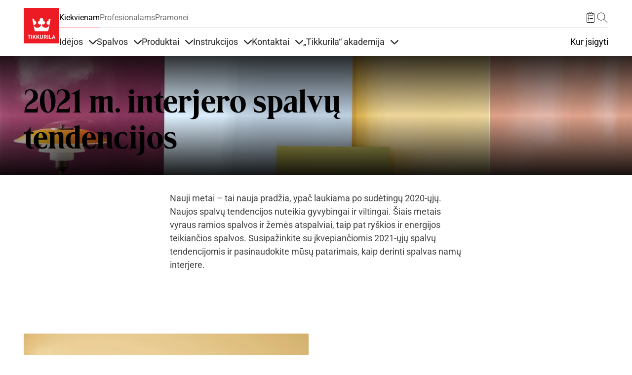

--- FILE ---
content_type: application/javascript
request_url: https://tikkurila.lt/sites/default/files/js/js_gcGS-C1qMk8EiuTDRF2w9_fgYL5xwRad0HnkIBZ9IIk.js?scope=footer&delta=5&language=lt&theme=tikkurila_barrio&include=eJxdT1sSgzAIvFA0R8qQxyRUFEuw1dvXtmqrPwy7CyzrmbWqwOg8iCDbTOyBmqoL4ZBNYEk2yjQCtRGBOLdwg9lEUCBYklifCjyQpZo067rT7eMbNJk5U3IK2ea1XPH33onsTUV0P4vAxNIc-KI-sRbCqkax6yZBgnOWE1-T9UfkEIeruMV_91epJIiruXauJpBQ7H3CsIM_WmCI3LvP0y8kiIkf
body_size: 29266
content:
/* @license GPL-2.0-or-later https://www.drupal.org/licensing/faq */
(()=>{var e={241:()=>{!function(e){const t="BeckersPolicyCookie",i="understand";e(document).ready((function(){if(e("#cookie-understand-button").click((function(){!function(e,t){let i=new Date;i.setTime(i.getTime()+16416e5);let a="; expires="+i.toGMTString();document.cookie=e+"="+t+a+"; path=/"}(t,i),e("#close-cookie-modal").click()})),function(e){let t=e+"=",i=document.cookie.split(";");for(let e=0;e<i.length;e++){let a=i[e];for(;" "==a.charAt(0);)a=a.substring(1,a.length);if(0==a.indexOf(t))return a.substring(20,a.length)}return null}(t)!=i){const e=document.getElementById("cookie-modal");e&&"undefined"!=typeof bootstrap&&bootstrap.Modal&&new bootstrap.Modal(e).show()}}))}(jQuery)},886:()=>{!function(e){function t(e){window.dataLayer=window.dataLayer||[],dataLayer&&dataLayer.push(e)}function i(e){return{event:e,eventInfo:{category:"",action:"",label:"",actionType:"Engagement"}}}e(document).on("click",".gtmColorCategory",".gtmColorCategory img",(function(){let t=e(this).parents(".views-fields").find(".gtmColorCategory").text().trim();localStorage.setItem("gtmColorCategory",t)})),e(".full-screen-color-modal").click((function(){let e=i("saveAndView");e.eventInfo.category="Save and view",e.eventInfo.action="View in full size",t(e)})),e(".add-product-to-saved-list-icon, .add-item-to-saved-list-container, #add-item-to-saved-list-btn").click((function(){let a=i("saveAndView"),o="";o=e("body").find(".content header .productTitle").length?e("body").find(".content header .productTitle").first().text().trim():e(this).data("title"),e(this).is(".add-item-to-saved-list-container")&&e(this).find(".add-item-to-saved-list-icon").hasClass("marked-item-icon")||e(this).is("#add-item-to-saved-list-btn")&&!e(this).find("#remove-from-checklist").hasClass("d-none")||(a.eventInfo.category="Save and view",a.eventInfo.label=o,a.eventInfo.action="Save "+e(this).data("item"),a.eventInfo.actionType="Engagement",t(a))})),e(".view-colors-modal-products-category .product-teaser .views-field-title span a").click((function(){let a=i("selectProduct");a.eventInfo.category="Product and color",a.eventInfo.action="Select product to color",a.productInfo={},a.productInfo.name=e(this).text(),a.productInfo.area=e(this).attr("data-product-area-surface"),a.productInfo.purpose=e(this).attr("data-product-area-use-what"),t(a)})),e(document).on("click",".view-products-modal-colors-category .color-teaser a",(function(){let a=i("selectColor");a.eventInfo.category="Product and color",a.eventInfo.action="Select color to product",a.eventInfo.label="(not set)",a.colorInfo={},a.colorInfo.name=e(this).text(),a.colorInfo.group=window.GTMcolorInfo,window.GTMcolorInfo="",t(a)})),e("click","#send-by-email-saved-list, #send-by-email-shopping-list").click((function(){let e=i("sendEmail");e.eventInfo.action="Send to email address",t(e)})),e("#can-amount-select").change((function(){let a=i("quantity");a.eventInfo.category="Product and color",a.eventInfo.action="Select quantity",e(this).val()&&(a.amountInfo={},a.amountInfo.quantity=e(this).children("option:selected").text(),t(a))})),e("#can-sizes-select").change((function(){let a=i("selectVolume");a.eventInfo.category="Product and color",a.eventInfo.action="Select volume",e(this).val()&&(a.amountInfo={},a.amountInfo.volume=e(this).children("option:selected").text(),t(a))})),e("#add-to-shopping-list-button, #shoppingListBtn-calculator").click((function(){let e=i("shoppingList");e.eventInfo.category="Product and color",e.eventInfo.action="Add to shopping list",e.eventInfo.actionType="Activation",e.eventInfo.label="(not set)",t(e)})),e("#send-by-email-saved-list, #send-by-email-shopping-list").click((function(){let e=i("saveAndView");e.eventInfo.category="Save and view",e.eventInfo.action="Saved items",e.eventInfo.label="Send by e-mail",e.eventInfo.actionType="Activation",t(e)})),e("#send-by-email-estimate-quantity").click((function(){let e=i("emailProductAndColor");e.eventInfo.category="Product and color",e.eventInfo.action="Send to email address",e.eventInfo.label="Calculator",e.eventInfo.actionType="Activation",t(e)})),e("#print-saved-btn, #print-shopping-list-btn").click((function(){let e=i("saveAndView");e.eventInfo.category="Save and view",e.eventInfo.action="Saved items",e.eventInfo.label="Print",e.eventInfo.actionType="Activation",t(e)})),e("button.picture-colors span").click((function(){let e=i("inspiration");e.eventInfo.category="Inspiration",e.eventInfo.action="Colors in the picture",t(e)})),e(".card-teaser .views-fields").click((function(){let a=i("storeClick"),o=e(this).find(".views-field-title span.field-content");a.eventInfo.category="Find store",a.eventInfo.action="Store click",a.eventInfo.label=o.length?o.text():"",a.eventInfo.actionType="Activation",t(a)})),e(".retailer-card").click((function(){let a=i("storeClick"),o=e(this).find(".retailer-card__title");a.eventInfo.category="Find store",a.eventInfo.action="Store click",a.eventInfo.label=o.length?o.text():"",a.eventInfo.actionType="Activation",t(a)})),e("#custom-map-search").on("keypress",(function(a){if(13==a.which){let a=i("findStore");if(a.eventInfo.actionType="Activation",!e(this).val())return;a.searchInfo={},a.searchInfo.category="Find store",a.searchInfo.query=e(this).val(),t(a)}})),e(document).on("click","#search-results-container a",(function(){let i=e(this).find(".saved-list-title").text(),a=e("body").find("#elasticsearch-site-search-form input.site-search-input").val(),o={event:"search",searchInfo:{}};o.searchInfo.category="Site search",o.searchInfo.method="Suggestion",o.searchInfo.term=i,o.searchInfo.query=a,o.searchInfo.actionType="Engagement",t(o)})),e(".views-field-filename").click((function(t){e(t.target).closest("a").length&&sendDocumentDataToDataLayer("Download",e(t.target).attr("download"))})),window.sendDocumentDataToDataLayer=function(a,o=void 0){let n=i("documents"),s=e("body").find(".view-documents .view-content .document-teaser.views-row input.pro-files--checkbox:checked");s.length||(s=e('.pro-files--checkbox:input[type="checkbox"]:checked'));let l="",r=a+" single document";o?l=o:(l=s[0].dataset.filename,s.length>1&&(r=a+" bundled documents",l="",s.each((function(){l+=this.dataset.filename+", "})))),n.eventInfo.category="Documents",n.eventInfo.action=r,n.eventInfo.actionType="Activation",n.eventInfo.label=l.trim(),t(n)}}(jQuery)},633:()=>{var e;(e=jQuery).fn.addBehaviorsDocuments=function(){const t=e("#documents-modal");let i=null;const a=document.getElementById("documents-modal");a&&"undefined"!=typeof bootstrap&&bootstrap.Modal&&(i=new bootstrap.Modal(a,{backdrop:!1,keyboard:!1}));const o="selectedDocuments",n=()=>JSON.parse(localStorage.getItem(o)),s=()=>{localStorage.setItem(o,JSON.stringify([]))},l=()=>{let a=e('.pro-files--checkbox:input[type="checkbox"]:checked').length;0==a&&i&&i.hide(),1>=a?(t.find("#one-item-selected").show(),t.find("#more-item-selected").hide()):(t.find("#one-item-selected").hide(),t.find("#more-item-selected").show()),t.find(".items-selected").text(a)};s();let r=JSON.parse(localStorage.getItem(o));function c(){e(".document-tab--file .document-teaser").each((function(t){if(!e(this).hasClass("files-data--row")){let i=e(this).find(".views-field-filename");const a=e(this).find(".field-content a"),o=a.attr("href"),n=a.attr("data-filename"),s=a.attr("data-uuid");a.attr("download",n);const l=`<div class="Checkbox">\n          <input type="checkbox"\n            class="pro-files--checkbox Checkbox-field"\n            data-filename="${n}"\n            data-url="${o}"\n            data-uuid="${s}"\n            id="file-box-${t}"\n            value="${o}"\n          />\n          <label for="file-box-${t}" class="Checkbox-label"></label>\n          </div>`;i.prepend(l),e(this).addClass("files-data--row")}}))}c();const d=["products_with_documents","products_with_documents_by_id","list_of_products_by_ryl","product_search"],h=[".view-product-search","#pro-documents-table.view-products-with-documents","#pro-documents-table.view-products-with-documents-by-id","#products-by-ryl.view-list-of-products-by-ryl"];e(document).ajaxComplete((function(t,i,a){if(a.extraData&&d.indexOf(a.extraData.view_name)>-1){c();const t=n();e(t.map((e=>`input[value="${e}"]`)).join(",")).prop("checked",!0),l()}})),e(document).on("change",".pro-files--checkbox",(function(){const t=e(this).attr("value");this.checked?(i&&i.show(),(e=>{const t=[...n(),e];localStorage.setItem(o,JSON.stringify(t))})(t)):r=(e=>{const t=n().filter((t=>t!==e));localStorage.setItem(o,JSON.stringify(t))})(t),l()})),t.find("#document-send-button").click((function(){t.find("#sender-email-modal").data("send","downloadList")})),e("#close-download-modal").click((function(){s(),e(h.join(", ")).find(".pro-files--checkbox:checked").each((function(){e(this).prop("checked",!1)}))})),e("#document-download-button").off().on("click",(function(){let t=[];e(h.join(", ")).find(".pro-files--checkbox:checked").each((function(){t.push(e(this).data("uuid"))})),function(e){let t=e.join(","),i=document.createElement("a");i.setAttribute("href","/download/multiple/"+t),i.setAttribute("target","_blank"),i.style.display="none",document.body.appendChild(i),i.click(),document.body.removeChild(i)}(t)}))}},8:()=>{!function(e){let t={},i=[];const a=function(e,t,i,a,n,s,l){if(e(t+":not(#pro-documents-tikkurila)").length){e(t+" .views-exposed-form section").each((function(t){e(this).find(".accordionSectionFields").append('<div class="not-available-label">Not available yet</div>'),e(this).find(".accordionSectionFields").children(".checkbox").hide(),e(this).find(".accordionSectionFields").children(".not-available-label").show()}));const r=e(t+' .view-pager ul[data-drupal-views-infinite-scroll-pager="automatic"]').find("[rel=next]");r.length?(r.click(),e(document).ajaxComplete((function(r,c,d){const h=e(t+' .view-pager ul[data-drupal-views-infinite-scroll-pager="automatic"]');let u=new URLSearchParams(d.data).get("view_name");if(d.data&&"documents"==u){let r=h.text().trim(),c=new URLSearchParams(h.find("[rel=next]").attr("href")).get("page");h.length&&r!=c?(h.find("[rel=next]").click(),e(window).off("scroll.views_infinite_scroll")):(e(t+" .views-exposed-form section").each((function(t){e(this).find(".accordionSectionFields").children(".checkbox").show(),e(this).find(".accordionSectionFields").children(".not-available-label").hide()})),o(e,t,i,a,n,s,l))}}))):(e(t+" .views-exposed-form section").each((function(t){e(this).find(".accordionSectionFields").children(".checkbox").show(),e(this).find(".accordionSectionFields").children(".not-available-label").hide()})),o(e,t,i,a,n,s,l))}},o=function(e,a,o,s,l,r,c){if(e(a).length){const d={};e(a+" "+o).length>0&&(i=e(a+" "+o+":visible").map((function(){let t=e(this);try{return JSON.parse(t.find("div"+r+" .field-content").text().trim())}catch(e){}})).get()),e(a+" .views-exposed-form section").each((function(i){t[e(this).attr("id")]={filterIndex:i,filterOpened:!1,filterCurrentValues:new Set,filterAvailableValues:new Set}}));for(let e in t)i.forEach((t=>{let i=[];"string"==typeof t[e]&&(t[e].split(",").forEach((e=>{i.push(e.trim())})),i=i.filter(Boolean),t[e]=i)}));i.forEach((e=>{for(let i in t)e[i].forEach((e=>{t[i].filterAvailableValues.add(e)}))}));for(let i in t)t[i].filterAvailableValues.size>0?e('div[id^="'+i+'"] label, section[id^="'+i+'"] label').each((function(a,o){t[i].filterAvailableValues.has(e(this).text().trim())?e(this).show():e(this).hide()})):e('section[id="'+i+'"]').hide();const h=performance&&performance.getEntriesByType("navigation").map((e=>e.type)).includes("back_forward");let u=JSON.parse(sessionStorage.getItem(c)),p="";u&&u.search&&(p=u.search),""!==p&&h&&(e("input[id^='edit-search']").val(p),e(`input${customInputId}`).val(p),p!=sessionStorage.getItem("search")&&sessionStorage.setItem("search",p));for(let i in t)if(u&&u[i]&&h){if(t[i]={filterIndex:u[i].filterIndex,filterOpened:u[i].filterOpened,filterCurrentValues:new Set(u[i].filterCurrentValues),filterAvailableValues:new Set(u[i].filterAvailableValues)},t[i].filterCurrentValues.size>0){e(`section[id^='${i}'] label`).each((function(a){const o=e(this).text().trim();t[i].filterCurrentValues.has(o)&&e(this).prev().prop("checked",!0)}));let a=[...t[i].filterCurrentValues].join(", ");e("#"+i+" span.type-small-all").text(0===t[i].filterCurrentValues.size?"All":a),n(s,o)}if(t[i].filterOpened){let t=e(`${a} .views-exposed-form section[id^='${i}'] .expand-arrow`),o=e(`${a} .views-exposed-form section[id^='${i}'] .accordionSectionFields`);t.addClass("rotated"),o.addClass("show")}}e("[id^="+l+"] label.js-form-type-checkbox").bind("click",(function(){let i=e(this).parents(":eq(1)").attr("id")||e(this).parents(":eq(2)").attr("id")+"--wrapper";t[i].filterCurrentValues.has(e(this).text().trim())?t[i].filterCurrentValues.delete(e(this).text().trim()):t[i].filterCurrentValues.add(e(this).text().trim());let a=[...t[i].filterCurrentValues].join(", ");e("#"+i+" span.type-small-all").text(0===t[i].filterCurrentValues.size?"All":a),n(s,o),t[i].filterOpened=!0,setTimeout((function(){for(let e in t)d[e]={filterIndex:t[e].filterIndex,filterOpened:t[e].filterOpened,filterCurrentValues:[...t[e].filterCurrentValues],filterAvailableValues:[...t[e].filterAvailableValues]};let i=e("input[id^='edit-search']").val();d.search=i,sessionStorage.setItem(c,JSON.stringify(d))}),200)}))}};function n(a,o){let n=i;for(let e in t){if(t[e].filterCurrentValues.size<1)continue;let i=[];n.forEach((a=>{a[e].some((i=>t[e].filterCurrentValues.has(i)))&&i.push(a)})),n=i}let s=n.map((e=>e.id));if("documents"===a){i.forEach((t=>{-1===s.indexOf(t.id)?e(o+".document-id-"+t.id).hide():e(o+".document-id-"+t.id).show()}));const t=e(".col-12.view-header+.view-content.col-sm-12>.row");for(let e=0;e<t.length;e++){let i=t.eq(e);0===i.children(":visible").length?i.closest(".view-content.col-sm-12").prev(".col-12.view-header").hide():i.closest(".view-content.col-sm-12").prev(".col-12.view-header").show()}}else"products"===a&&i.forEach((t=>{-1===s.indexOf(t.id)?e(o+".product-id-"+t.id).hide():e(o+".product-id-"+t.id).show()}))}e(document).ready((function(e){o(e,".view-product-card",".product-teaser","products","views-exposed-form-product-card-",".views-field-nothing","product-card"),o(e,".view-products-category",".product-teaser","products","views-exposed-form-products-category-",".views-field-nothing","products-category"),o(e,".view-products-with-documents-pages",".product-with-documents-teaser","documents","views-exposed-form-products-with-documents-pages-page-",".views-field-nothing-1","products-with-documents-pages"),a(e,".view-documents",".document-teaser","documents","views-exposed-form-documents-page-",".views-field-nothing","documents"),e('#page-wrapper[class^="Tikkurila"]').length||a(e,".view-products-with-documents",".product-with-documents-teaser","documents","views-exposed-form-products-with-documents-block-",".views-field-nothing-1","products-with-documents")}))}(jQuery,Drupal)},932:()=>{!function(e){function t(e){if(!e)return()=>{};e.setAttribute("role",e.getAttribute("role")||"dialog"),e.setAttribute("aria-modal","true"),e.hasAttribute("tabindex")||e.setAttribute("tabindex","-1");let t=null,i=null;const a=()=>{const a=Array.from(e.querySelectorAll('a[href], area[href], input:not([disabled]):not([type="hidden"]), select:not([disabled]), textarea:not([disabled]), button:not([disabled]), iframe, object, embed, [contenteditable], [tabindex]:not([tabindex="-1"])')).filter((e=>null!==e.offsetParent||e===document.activeElement));t=a[0]||e,i=a[a.length-1]||e},o=t=>{e.contains(t.target)&&a()},n=e=>{"Tab"===e.key&&(t&&i||a(),e.shiftKey?document.activeElement===t&&(e.preventDefault(),i.focus()):document.activeElement===i&&(e.preventDefault(),t.focus()))};return document.addEventListener("focusin",o,!0),document.addEventListener("keydown",n,!0),setTimeout((()=>{a(),(t||e).focus()}),0),function(){document.removeEventListener("focusin",o,!0),document.removeEventListener("keydown",n,!0)}}e(".js-form-type-checkbox").each((function(){e(this).bind("click",(function(){!function(){let t=e("[id^=edit-basis-id-] button").attr("aria-expanded"),i=e("[id^=edit-gloss-id-] button").attr("aria-expanded"),a=e("[id^=edit-markings-id-] button").attr("aria-expanded"),o=e("[id^=edit-product-family-id-] button").attr("aria-expanded"),n=e("[id^=edit-color-category-id-] button").attr("aria-expanded"),s=e("[id^=edit-kulorkategori-] button").attr("aria-expanded"),l=e("[id^=edit-color-usage-id-] button").attr("aria-expanded");window.sessionStorage.setItem("basisStatus",t),window.sessionStorage.setItem("glossStatus",i),window.sessionStorage.setItem("markingsStatus",a),window.sessionStorage.setItem("productFamilyStatus",o),window.sessionStorage.setItem("colorStatus",n),window.sessionStorage.setItem("colorStatusAlcro",s),window.sessionStorage.setItem("colorUsageStatus",l)}()}))})),e.fn.getDomainProtocolWithLanguage=function(){let t=window.location.protocol+"//"+window.location.hostname;const i=e("#language-prefix");return i.length&&"path_prefix"==i.data("lang-detection-config-type-prefix")&&(t+="/"+i.text()),t},e.fn.slideContainerCallAjax=function(t,i,a,o,n){let s=e("#"+t),l=e.fn.getDomainProtocolWithLanguage();e.ajax({type:"GET",url:l+"/custom/ajax/call",data:"parameter="+o+"&view_name="+i+"&block_name="+a,dataType:"html",async:!0,beforeSend:function(){n||s.css("transform","translateX(-"+s[0].offsetWidth+"px)")},complete:function(i){e("#"+t).empty().html(i.responseText),n||s.css("transform","translateX(0px)")}})},e.fn.remToPx=function(t){let i=e("html").css("font-size");return void 0!==t&&t>0?parseInt(i)*t:parseInt(i)},e.fn.checkedInputsLists=function(){e.fn.checkedInputsList("edit-color-category-id-","Color"),e.fn.checkedInputsList("edit-kulorkategori-","Color"),e.fn.checkedInputsList("edit-color-usage-id-","Color-usage"),e.fn.checkedInputsList("edit-basis-id-","Basis"),e.fn.checkedInputsList("edit-gloss-id-","Gloss"),e.fn.checkedInputsList("edit-markings-id-","Markings"),e.fn.checkedInputsList("edit-product-family-id-","Product-family"),e.fn.checkedInputsList("edit-content-type-","Filters"),e.fn.checkedInputsList("edit-field-usage-area-category-","Usage-area-category"),e.fn.checkedInputsList("edit-field-resource-type-id-","Resource-type"),e.fn.checkedInputsList("edit-field-p-areas-for-use-what-id-","Product-range-type")},e.fn.checkedInputsList=function(t,i){let a=[];e("[id^="+t+"] .fieldset-wrapper input:checked").each((function(){a.push(e(this).parent().find("label").text().trim())})),0!==a.length&&(e("[id^="+t+"] button .type-small .type-small-all").css("display","none"),["Color-usage","Product-field_p_areas_for_use_what","Product-range-type"].includes(i)&&a.length>1&&a.pop(),e("[id^="+t+"] button .type-small .type-small-selected").text(a.join(", ")))},e.fn.refreshShoppingList=function(){if(null!==sessionStorage.getItem("shoppingList")){let t=JSON.parse(sessionStorage.getItem("shoppingList"));null!==t?(e("#notification-shopping-list").hide(),e("#shopping-list-sidebar-footer").show()):(e("#notification-shopping-list").show(),e("#shopping-list-sidebar-footer").hide());let a=e("#sidebar-container-shopping-list section");a.empty();for(let e=0,i=t.length;e<i;e++){let i="";i=t[e].colorImage&&""!=t[e].colorImage?`<div class="shopping-list-color-icon"><img src='${t[e].colorImage}'/></div>`:`<div class="shopping-list-color-icon" style="background-color: ${t[e].colorStyle}"></div>`,a.append(`<div class="shopping-list-item-container">\n            <a href="${t[e].productUrl}" class="shopping-list-product-container" id="product-${e}">\n            <div class="shopping-list-tile-section">\n              <img class="shopping-list-tile" src="${t[e].imageUrl}"/>\n              ${i}\n            </div>\n            <div class="shopping-list-data-section">\n              <p class="shopping-list-title">${t[e].title}</p>\n              <p class="shopping-list-subtitle">${t[e].category}</p>\n              <p class="shopping-list-subtitle">${t[e].colorName} &bull; ${t[e].canAmount} &times; ${t[e].canSize}</p>\n            </div>\n          </a>\n          <div class="remove-product-shopping-list-container">\n            <div id="product-remove-button-${e}" class="shopping-list-remove-icon"></div>\n          </div>\n         </div>`)}e.fn.refreshShoppingListCount(),e(".shopping-list-remove-icon").bind("click",i)}};let i=function(){let t=JSON.parse(sessionStorage.getItem("shoppingList")),i=e(this).attr("id").match(/[0-9 -()+]+$/)[0],a="";for(let e=0,o=t.length;e<o;e++)e===parseInt(i)&&(a=t[e].title,t.splice(e,1));return sessionStorage.removeItem("shoppingList"),sessionStorage.setItem("shoppingList",JSON.stringify(t)),e.fn.displayNotificationShoppingList("remove",a),e.fn.refreshShoppingList(),!1};e.fn.displayNotificationShoppingList=function(t,i){let a=e("#notification-dialog"),o=e(".notification-message");o.empty(),a.show(),a.addClass("notificationAnimation");let n="";switch(n=jQuery("meta[name='color']").attr("content")?"product":"color",setTimeout((function(){a.hide(),a.removeClass("notificationAnimation")}),3e3),t){case"add":o.text(`${i} ${e("#add-to-saved-list-text").text()}`);break;case"remove":o.text(`${i} ${e("#remove-from-saved-list-text").text()}`);break;case"validationForCanSize":o.text(`${e("#choose-a-size-text").text()}`);break;case"validationForCanAmount":o.text(`${e("#choose-a-amount-text").text()}`);break;default:o.text(`${e("#choose-a-type-text").text()}`)}},e.fn.refreshShoppingListCount=function(){let t=0;null!==JSON.parse(sessionStorage.getItem("shoppingList"))&&(t=JSON.parse(sessionStorage.getItem("shoppingList")).length);let i=e(".get-shopping-list-count"),a=e("#notification-shopping-list"),o=e("#shopping-list-sidebar-footer");i.text(t),t>0?(a.hide(),o.show(),i.css("visibility","visible"),i.show()):(a.show(),o.hide(),i.css("visibility","hide"),i.hide())},e.fn.closeAllModals=function(){e(".sidebar-modal").each((function(){const t=e(this),i=t.data("detachTrap");"function"==typeof i&&i(),t.hide();const a=t.data("triggerEl");var o;(o=a)instanceof HTMLElement&&o.isConnected&&setTimeout((()=>{try{o.focus({preventScroll:!0})}catch(e){}}),0),t.removeData("detachTrap").removeData("triggerEl")})),o=!1,n=!1,l=!1,d=!1,v=!1,s=!1,e("body").removeClass("is-disabled"),e.each(r,(e=>{r[e]=!1}))},e.fn.preventScrollDesktop=function(){return this.bind("mousewheel DOMMouseScroll",(function(t){t.stopPropagation();let i=t.wheelDelta||t.originalEvent&&t.originalEvent.wheelDelta||-t.detail,a=this.scrollTop+e(this).outerHeight()-this.scrollHeight>=0,o=this.scrollTop<=0;(i<0&&a||i>0&&o)&&t.preventDefault()})),this};let a=!1;e(".burgerMenu").on("click",(function(){let t=e("#mobileView");!1===a?(t.show(),t.addClass("mobileViewOpen"),a=!0):(t.hide(),t.removeClass("mobileViewOpen"),a=!1)}));let o=!1;e("#page-header__widget-button--save, #saved-button, #save-sidebar-modal .close, #saved-button-mobile").on("click",(function(){if(!1===o){e.fn.closeAllModals();const i=e("#save-sidebar-modal"),a=t(i[0]);i.show().data("detachTrap",a).data("triggerEl",this),o=!0,e.fn.refreshSavedList()}else e.fn.closeAllModals()}));let n=!1;e("#page-header__widget-button--search, #search-button, #search-button-mobile, #search-sidebar-modal .close, .header-extraSearchButton").on("click",(function(){if(!1===n){e.fn.closeAllModals();const i=e("#search-sidebar-modal"),a=t(i[0]);i.show().data("detachTrap",a).data("triggerEl",this),n=!0}else e.fn.closeAllModals()}));let s=!1;e("#shopping-list-button, #shopping-list-sidebar-modal .close").on("click",(function(){if(!1===s){e.fn.closeAllModals();const i=e("#shopping-list-sidebar-modal"),a=t(i[0]);i.show().data("detachTrap",a).data("triggerEl",this),s=!0,e.fn.refreshShoppingList()}else e.fn.closeAllModals()}));let l=!1,r=[],c=0;e("[id^=open-image-colors-], [id^=close-image-colors-]").on("click",(function(i){if(c=e(this).attr("id").split("-").pop(),void 0===r[c]||!1===r[c]){e.fn.closeAllModals();const i=e("#sidebar-modal-image-colors-"+c),a=t(i[0]);i.show().data("detachTrap",a).data("triggerEl",this),r[c]=!0}else e.fn.closeAllModals()}));let d=!1;e("#sidebar-back-link-choose-color").on("click",(function(t){let i=e("#nodeId").text(),a=e("#nodeCategory").text();e.fn.slideContainerCallAjax("sidebar-container-choose-color","products_modal_colors","block_1",i+","+a,!1),e("#sidebar-modal-choose-color .choose-color-header").fadeIn(300).show(),e("#sidebar-modal-choose-color #sidebar-back-link-choose-color").hide()})),e("#add-to-shopping-list-button").on("click",(function(t){let i=e("#remove-color-button"),a=e("#remove-product-button"),o=e(".full-product-image .field__item img").attr("src"),n=e("#can-sizes-select option:selected"),s=e("#can-sizes-select option:first"),l=e("#can-amount-select option:selected"),r=e("#can-amount-select option:first"),c=!1,d=!1,h=e(".productTitle").text().trim(),u=e(".productCategory").text().trim(),p=e(".chooseColorTitle").text().trim(),m=e(".chooseColorImage").find("img").attr("src"),f=e(".chooseColorImage").css("background-color"),g=e(".chooseProductUrl").text().trim(),v=!1,b=!1;e("meta[name='color']").attr("content")&&(m=e(".field--name-field-c-image").find("img").attr("src"),f=e(".field--name-field-c-rgb-id").css("background-color"),o=e(".chooseProductImage img").attr("src"),h=e(".chooseProductTitle p").text().trim(),u=e(".chooseProductTitle span").text().trim(),p=e("#color-full-view-title").text().trim(),n=e("#select-can-size option:selected"),s=e("#select-can-size option:first"),l=e("#can-amount-select option:selected"),r=e("#can-amount-select option:first"));let w=[];if(null!==sessionStorage.getItem("shoppingList")&&(w=JSON.parse(sessionStorage.getItem("shoppingList")),e("#notification-shopping-list").hide(),e("#shopping-list-sidebar-footer").show()),e("meta[name='color']").attr("content")?(c=!1,"block"==a.css("display").toLowerCase()&&(d=!0)):(d=!1,"block"==i.css("display").toLowerCase()&&(c=!0)),n.val()!==s.val()&&(v=!0),l.val()!==r.val()&&(b=!0),(c||d)&&b&&v){let t={title:h,category:u,colorName:p,colorImage:m,colorStyle:f,canSize:n.text().trim(),canAmount:l.text().trim(),imageUrl:o,productUrl:g};w.push(t),sessionStorage.setItem("shoppingList",JSON.stringify(w)),e.fn.refreshShoppingListCount(),e.fn.refreshShoppingList(),e.fn.displayNotificationShoppingList("add",h),jQuery("meta[name='color']").attr("content")?(e("#can-amount-select").val("").change(),e(".chooseProductImage").addClass("linearBackground"),e(".chooseProductImage img:last-child").remove(),e(".chooseProduct").show(),e(".chooseProductTitle").text(""),e(".chooseProductTitle").hide(),e(".chooseProductUrl").text(""),e(".chooseProductrId").text(""),e(".removeProductBtn").hide(),e("#select-can-size").val("").change()):(e("#can-sizes-select").val("").change(),e("#can-amount-select").val("").change(),e(".chooseColorImage").addClass("linearBackground"),e(".chooseColorImage").css("background-color","none"),e(".chooseColorImage").find("img").remove(),e(".chooseColor").show(),e(".chooseColorTitle").text(""),e(".chooseColorTitle").hide(),e(".chooseColorId").text(""),e(".removeColorBtn").hide())}else!c&&!d||v||b&&!b?(c||d)&&v&&!b?e.fn.displayNotificationShoppingList("validationForCanAmount"):e.fn.displayNotificationShoppingList():e.fn.displayNotificationShoppingList("validationForCanSize")}));let h,u,p,m,f,g,v=!1;e("#choose-product-button").on("click",(function(){let t=e("#nodeId").text(),i=e("#nodeCategory").text();return e.fn.slideContainerCallAjax("sidebar-container-choose-product","colors_modal_products","block_1",t+","+i,!0),e("#sidebar-modal-choose-product .chose-product-header").show().fadeIn(300),e("#sidebar-modal-choose-product #sidebar-back-link-choose-product").hide(),!1})),e("#sidebar-back-link-choose-product").on("click",(function(){let t=e("#nodeId").text(),i=e("#nodeCategory").text();e.fn.slideContainerCallAjax("sidebar-container-choose-product","colors_modal_products","block_1",t+","+i,!1),e("#sidebar-modal-choose-product .chose-product-header").fadeIn(300).show(),e("#sidebar-modal-choose-product #sidebar-back-link-choose-product").hide()})),e("#remove-product-button").on("click",(function(t){t.stopPropagation(),e("#select-can-size").find("option:not(:first)").remove(),e("#can-amount-select").val(e("#can-amount-selected option:first").val()),e(".chooseProductImage").addClass("linearBackground"),e(".chooseProductImage img:last-child").remove(),e(".chooseProduct").show(),e(".chooseProductTitle").text(""),e(".chooseProductTitle").hide(),e(".chooseProductUrl").text(""),e(".chooseProductId").text(""),e(".removeProductBtn").hide()})),e(".view-colors-modal-products .products-link a").click((function(t){t.stopPropagation(),t.preventDefault();let i=e(this).attr("href").split("/")[1],a=e("#nodeId").text();return e.fn.slideContainerCallAjax("sidebar-container-choose-product","colors_modal_products_category","block_1",a+","+i.replace(/_/g,","),!1),e("#sidebar-modal-choose-product .chose-product-header").fadeOut(300).hide(300),e("#sidebar-back-link-choose-product").show(),!1})),e.fn.preventScrollDesktop=function(){return this.bind("mousewheel DOMMouseScroll",(function(t){t.stopPropagation();let i=t.wheelDelta||t.originalEvent&&t.originalEvent.wheelDelta||-t.detail,a=this.scrollTop+e(this).outerHeight()-this.scrollHeight>=0,o=this.scrollTop<=0;(i<0&&a||i>0&&o)&&t.preventDefault()})),this},e.fn.stopPropagationOnTouchMove=function(){return this.bind("touchmove",(function(e){let t=this.scrollTop<=0,i=this.scrollTop+this.offsetHeight>=this.scrollHeight,a=e.changedTouches[0].clientY;u&&(t&&a>h||i&&a<h)&&(p=!0),p||e.stopPropagation(),u=!1})),this},e.fn.preventTouchMoveIfSidebar=function(){this.bind("touchmove",(function(t){let i=!1;e(".sidebar-modal").each((function(){"block"===e(this).css("display")&&(i=!0)})),i&&t.preventDefault()}))},e.fn.savePositionOnTouchStart=function(){return this.bind("touchstart",(function(e){u=!0,p=!1,h=e.originalEvent.touches[0].clientY})),this},e("#height-calc-content-area .range-field, #weight-calc-content-area .range-field").on("touchstart",(function(t){m=parseFloat(e(this).val()),f=!0,g=0})),e("#height-calc-content-area .range-field, #weight-calc-content-area .range-field").on("touchmove",(function(t){g+=1,2===g&&(f=m!==parseFloat(e(this).val())),f&&t.stopPropagation()})),document.addEventListener("touchmove",(function(t){let i=!1;e(".sidebar-modal").each((function(){"block"===e(this).css("display")&&(i=!0)})),i&&t.preventDefault()}),{passive:!1}),e(".sidebar-modal").each((function(){e(this).on("mousewheel DOMMouseScroll",(function(e){e.preventDefault()}))})),e(".sidebar-container").each((function(){e(this).preventScrollDesktop().stopPropagationOnTouchMove().savePositionOnTouchStart()})),e(document).ready((function(){if(0===e(".node--type-campaign").length){e(".paragraph--highlighted").each((function(){e(this).parent().addClass("field__item__highlighted")}));const t=e(".field__item__highlighted").first();t.next().hasClass("field__item__highlighted")||t.addClass("field__item__highlighted__first"),e(".paragraph--type--set-of-text-links, .paragraph--type--set-of-youtube-videos").each((function(){e(this).parent().addClass("field__item__extend")}))}e(".carousel").carousel({interval:!1}),e(".accordionSectionBtn").on("click",(function(){e(this).children(".expand-arrow").toggleClass("rotated");let t=e(this).siblings().children(".expand-arrow");t.hasClass("rotated")&&t.toggleClass("rotated")})),function(){let t=window.sessionStorage.getItem("basisStatus"),i=window.sessionStorage.getItem("glossStatus"),a=window.sessionStorage.getItem("markingsStatus"),o=window.sessionStorage.getItem("productFamilyStatus"),n=window.sessionStorage.getItem("colorStatus"),s=window.sessionStorage.getItem("colorStatusAlcro"),l=window.sessionStorage.getItem("colorUsageStatus");"true"===t&&e("[id^=edit-basis-id-] .accordionSectionBtn").click(),"true"===i&&e("[id^=edit-gloss-id-] .accordionSectionBtn").click(),"true"===a&&e("[id^=edit-markings-id-] .accordionSectionBtn").click(),"true"===o&&e("[id^=edit-product-family-id-] .accordionSectionBtn").click(),"true"===n&&e("[id^=edit-color-category-id-] .accordionSectionBtn").click(),"true"===s&&e("[id^=edit-kulorkategori-] .accordionSectionBtn").click(),"true"===l&&e("[id^=edit-color-usage-id-] .accordionSectionBtn").click(),window.sessionStorage.removeItem("basisStatus"),window.sessionStorage.removeItem("glossStatus"),window.sessionStorage.removeItem("markingsStatus"),window.sessionStorage.removeItem("productFamilyStatus"),window.sessionStorage.removeItem("colorStatus"),window.sessionStorage.removeItem("colorStatusAlcro"),window.sessionStorage.removeItem("colorUsageStatus")}(),e('form[id^="views-exposed-form"]').each((function(){let t=e(this).attr("action");e(this).attr("action",t.replace(new RegExp("/all$"),""))})),e.fn.refreshShoppingListCount(),e.fn.refreshSavedListCount(),e("#nav-burger-icon").on("click",(function(){e(this).toggleClass("open"),e(this).toggleClass("fill-white"),e(".navigationButtons").toggleClass("fill-white"),e("#logo-beckers-mobile").toggleClass("fill-white"),e(".accountAlignEnd").toggleClass("fill-white"),e("body").toggleClass("is-disabled"),e("#navbar-top").toggleClass("mobile-background")})),null===sessionStorage.getItem("savedList")&&sessionStorage.setItem("savedList",JSON.stringify([])),e.fn.checkSavedList(),e(".view-id-documents").length&&(e.fn.addBehaviorsProDocuments(),e.fn.addBehaviorsProDocumentsModal()),e(document).ajaxComplete((function(t,i,a){(e(".view-id-products_with_documents_by_id").length||e(".view-id-products_with_documents").length||e(".view-id-list_of_products_by_ryl").length||e(".view-id-product_search").length)&&e.fn.addBehaviorsDocuments()})),(e(".view-id-products_with_documents_by_id").length||e(".view-id-products_with_documents").length||e(".view-id-list_of_products_by_ryl").length||e(".view-id-product_search").length)&&e.fn.addBehaviorsDocuments(),e("#sender-email-modal-input").keypress((function(t){13==t.keyCode&&e("#emails-send-button").click()}))})),e(document).ajaxStop((function(){e.fn.checkSavedList(),e(".view-id-documents").length&&e.fn.addBehaviorsProDocuments()})),e(window).on("load",(function(){e(".video-play-button").on("click",(function(){let t=e(this).attr("id").split("-").pop();e("#video-cover-"+t).removeClass("is-visible"),e("#video-container-"+t+" iframe")[0].src+="&autoplay=1"}));let t=["colors_category","products_category"];e.fn.checkedInputsLists(),e(document).ajaxComplete((function(i,a,o){o.extraData&&t.indexOf(o.extraData.view_name)>-1&&e.fn.checkedInputsLists()})),e(".view-colors-collection").length&&e(".views-infinite-scroll-content-wrapper").length&&e(".views-infinite-scroll-content-wrapper").addClass("row"),e(".informationSectionBtn").on("click",(function(){e(this).children(".expand-arrow").toggleClass("rotated")})),e("[id^=edit-color-usage-id-] .accordionSectionBtn").click(),e("[id^=edit-content-type-] .accordionSectionBtn").click(),e("[id^=edit-field-usage-area-category-target-id-] .accordionSectionBtn").click()})),e(window).on("load resize",(function(){let t=`tel:${e("#contact-us-phone-number").text()}`;e(window).width()<768?(e("#call-us-link a").attr("href",t),e("#call-us-link").attr("data-bs-target","")):(e("#call-us-link a").attr("href","#"),e("#call-us-link").attr("data-bs-target","#phoneModal"))})),window.addEventListener("keydown",(t=>{"Escape"===t.key&&e.fn.closeAllModals()}))}(jQuery,Drupal)},110:()=>{!function(e){e(window).on("resize",(function(){e(".node--type-campaign").length||s()})),e(document).ready((function(){e(".node--type-campaign").length||s()}));let t=!1,i=!1,a=!1,o=!1;const n=e(".paragraph--type--image, .paragraph--type--text,\n  .paragraph--type--cta-attach-hubspot-script, .paragraph--type--people-block,\n  .paragraph--type--products-table, .paragraph--type--industry-systems-table-by-type,\n  .paragraph--type--industry-systems-table, .paragraph--type--set-of-colors,\n  .paragraph--type--set-of-inspirations, .paragraph--type--set-of-products,\n  .paragraph--type--set-of-custom-links-with-button, .paragraph--type--quote,\n  .paragraph--type--tests-and-standards, .paragraph--type--section-header,\n  .paragraph--type--set-of-products-with-button, .paragraph--type--anchor-link");function s(){const n=e(window).width()>=768&&e(window).width()<1200,s=e(window).width()>=1200&&e(window).width()<1600;e(window).width()>=1600?o||(t=!1,i=!1,a=!1,o=!0,l(!0),c(!0)):s?a||(t=!1,i=!1,a=!0,o=!1,l(!0),c(!0)):n?i||(t=!1,i=!0,a=!1,o=!1,l(!0),c(!0)):t||(t=!0,i=!1,a=!1,o=!1,l(!1),c(!1))}function l(t){if(e(".node--type-inspiration").length||e(".node--type-article").length||e(".node--type-trend").length||e(".node--type-campaign").length||e(".node--type-idea").length){let i=0,a=0,o=0;n.each((function(){e(this).attr("data-initial-order",i+1),0===a&&e(this).addClass("first-element");const t=r(e(this).attr("class")),o=r(e(this).next().attr("class"));a+=parseInt(t),!(a>=10||a>=8&&o>4||o>=10)&&(e(this).next().hasClass("paragraph--type--image")||e(this).next().hasClass("paragraph--type--text")||e(this).next().hasClass("paragraph--type--cta-attach-hubspot-script")||e(this).next().hasClass("paragraph--type--people-block")||e(this).next().hasClass("paragraph--type--products-table")||e(this).next().hasClass("paragraph--type--industry-systems-table")||e(this).next().hasClass("paragraph--type--industry-systems-table-by-type")||e(this).next().hasClass("paragraph--type--set-of-inspirations")||e(this).next().hasClass("paragraph--type--set-of-colors")||e(this).next().hasClass("paragraph--type--set-of-products")||e(this).next().hasClass("paragraph--type--set-of-products-with-button")||e(this).next().hasClass("paragraph--type--set-of-custom-links-with-button")||e(this).next().hasClass("paragraph--type--quote")||e(this).next().hasClass("paragraph--type--tests-and-standards")||e(this).next().hasClass("paragraph--type--section-header"))||(e(this).addClass("last-element"),a=0),i++})),n.each((function(){e(this).hasClass("paragraph-image-container")&&e(this).hasClass("paragraph-small-container")&&((e(this).hasClass("first-element")&&e(this).next().hasClass("paragraph--type--text")||e(this).hasClass("last-element")&&e(this).prev().hasClass("paragraph--type--text"))&&e(this).addClass("js-justifycontent-container"),e(this).hasClass("caption-image-container")&&e(this).hasClass("first-element")&&!e(this).hasClass("last-element")&&e(this).next().hasClass("paragraph--type--image")&&(e(this).addClass("js-imageswithcaption-container"),e(this).next().addClass("js-imageswithcaption-container"),e(this).hasClass("col-md-4")&&e(this).next().hasClass("col-md-4")&&e(this).next().next().addClass("js-imageswithcaption-container")),e(this).hasClass("caption-image-container")&&e(this).hasClass("last-element")&&!e(this).hasClass("first-element")&&e(this).prev().hasClass("paragraph--type--image")&&(e(this).addClass("js-imageswithcaption-container"),e(this).prev().addClass("js-imageswithcaption-container"),e(this).hasClass("col-md-4")&&e(this).prev().hasClass("col-md-4")&&e(this).prev().prev().addClass("js-imageswithcaption-container")),e(this).hasClass("caption-image-container")&&!e(this).hasClass("last-element")&&!e(this).hasClass("first-element")&&e(this).prev().hasClass("paragraph--type--image")&&(e(this).addClass("js-imageswithcaption-container"),e(this).prev().addClass("js-imageswithcaption-container"),e(this).next().addClass("js-imageswithcaption-container")))})),n.each((function(){if(e(this).hasClass("paragraph-image-container")&&e(this).hasClass("paragraph-small-container")){e(this).hasClass("first-element")&&(o=0);let i=e(this).children().first(),a=i.children().first();if(t){if(e(this).hasClass("js-imageswithcaption-container")){if(0!==o||e(this).hasClass("paragraph-video-container")){if(e(this).hasClass("paragraph-video-container")){let t=e(this).find("iframe");o=t.height()}}else{let e=i.width(),t=parseInt(a.attr("data-rendered_width")),n=parseInt(a.attr("data-rendered_height"));o=n/(t/e),isNaN(parseInt(o))&&(o="500px")}i.css("height",o),a.css("height",o),a.css("width","100%")}}else i.css("height","100%"),a.css("height","100%"),a.css("width","100%")}e(this).hasClass("paragraph-text-container")&&e(this).hasClass("paragraph--type--text--highlighted")&&(e(this).addClass("paragraph-small-container--bigger-margin"),e(this).hasClass("first-element")&&!e(this).hasClass("last-element")&&e(this).next().hasClass("paragraph--type--image")&&e(this).next().addClass("paragraph-small-container--bigger-margin"),e(this).hasClass("last-element")&&!e(this).hasClass("first-element")&&e(this).prev().hasClass("paragraph--type--image")&&e(this).prev().addClass("paragraph-small-container--bigger-margin")),e(this).hasClass("paragraph--type--industry-systems-table")&&e(this).next().hasClass("paragraph--type--industry-systems-table")&&(e(this).addClass("mb-0"),e(this).next().addClass("paragraph--type--industry-systems-table--without-top-margin"))})),e(".field--name-field-inspirations .field__item.row").not(".field__item__with_background").each((function(){e(this).next().hasClass("field__item__with_background")&&e(this).addClass("no-padding-bottom")}))}}function r(e){let t=12;if(e){const i=/(?:^|\s)col-md-(\d+)(?:\s|$)/,a=e.match(i);a&&(t=a[1])}return t}function c(t){let i,a,o=0;if(t){n.each((function(){o=parseInt(e(this).attr("data-initial-order")),e(this).css("order",o)}));let t=0;n.each((function(){i=e(this).prev(),a=e(this).next(),e(this).hasClass("first-element")&&(e(this).hasClass("paragraph-small-container")&&i.hasClass("paragraph-small-container")&&i.hasClass("paragraph-text-container")&&a.hasClass("paragraph-text-container")?t++:t=0),t%2!=0&&e(this).hasClass("first-element")&&e(this).hasClass("paragraph--type--image")&&e(this).hasClass("paragraph-small-container")&&a.hasClass("paragraph--type--text")&&a.hasClass("paragraph-small-container")&&a.hasClass("last-element")&&(o=parseInt(e(this).attr("data-initial-order")),e(this).css("order",o+1).addClass("paragraph-small-container--switched-order--even"),e(this).next().css("order",o).addClass("paragraph-small-container--switched-order"))}))}else n.each((function(){o=parseInt(e(this).attr("data-initial-order")),e(this).css("order",o)})),n.each((function(){a=e(this).next(),e(this).hasClass("paragraph--type--text")&&e(this).hasClass("first-element")&&a.hasClass("paragraph--type--image")&&a.hasClass("paragraph-small-container")&&!a.hasClass("first-element")&&(o=parseInt(e(this).attr("data-initial-order")),e(this).css("order",o+1),e(this).next().css("order",o).addClass("paragraph-small-container--switched-order"))}))}}(jQuery)},49:()=>{var e;(e=jQuery)(document).ready((function(){e('#page-wrapper[class^="Tikkurila"]').length||e(".node__content").filter(":last").hasClass("field__item__highlighted")&&(e(".main-content").addClass("no-margin-bottom"),e(".field--name-field-set-of-links").addClass("no-margin-bottom"))}))},856:()=>{!function(e,t){const i=e(".email-shops-url").text(),a=e(".email-documents-url").text();function o(){let e="CON";return"Industry"===t.sii_datalayer.pageInfo.targetGroup?e="IND":"Professional"===t.sii_datalayer.pageInfo.targetGroup&&(e="PRO"),e}function n(){e("#email-mark-invalid-email").hide(),e("#email-mark-empty-email").hide(),e("#email-mark-error-response").hide(),e("#email-mark-error-response").text("")}function s(){let t=e("#sender-email-modal-input").val();if(e("#sender-email-modal-input").on("input",(function(){n()})),0===t.length)return e("#email-mark-empty-email").show(),e("#email-mark-invalid-email").hide(),!1;{n(),t=t.split(",");let i=/^(([^<>()\[\]\\.,;:\s@"]+(\.[^<>()\[\]\\.,;:\s@"]+)*)|(".+"))@((\[[0-9]{1,3}\.[0-9]{1,3}\.[0-9]{1,3}\.[0-9]{1,3}])|(([a-zA-Z\-0-9]+\.)+[a-zA-Z]{2,}))$/;for(let a=0,o=t.length;a<o;a++){if(t[a]=t[a].trim(),!t[a].match(i))return e("#email-mark-invalid-email").show(),!1;n()}}return t}function l(t,i){e.ajax({url:i,method:"POST",dataType:"json",beforeSend:function(){e("#emails-send-button").prop("disabled",!0)},success:function(){e("#emails-send-button").prop("disabled",!1)},data:t}).always((function(t){"success"==t.message?(n(),e("#close-sender-email-modal span").click(),e("#sender-email-modal-input").val("")):(e("#email-mark-error-response").show(),e("#email-mark-error-response").text(t.responseJSON.message),e("#emails-send-button").prop("disabled",!1))})),n()}e("#sender-email-modal").on("click",(function(t){e(t.target).parent().attr("data-bs-dismiss")&&(n(),e("#sender-email-modal-input").val(""))}));let r="";e("#sender-email-modal").on("show.bs.modal",(function(t){r=e(t.relatedTarget).data("send")})),e("#send-by-email-saved-list").click((function(){e("#sender-email-modal").data("send","saved")})),e("#send-by-email-shopping-list").click((function(){e("#sender-email-modal").data("send","shopping")})),e("#document-send-button").click((function(){e("#sender-email-modal").data("send","downloadList")})),e("#send-by-email-estimate-quantity").click((function(){e("#sender-email-modal").data("send","quantity")})),e("#emails-send-button").click((function(){let t=s();if(!1===s());else{const n={SendShoppingSaved:"/custom/ajax/send_products_by_email",SendDocuments:"/custom/ajax/send_documents_by_email",SendCalculator:"/custom/ajax/send_calculator_by_email",SendQuantity:"/custom/ajax/send_quantity_by_email"};if("paintConsumption"==r){let s=function(t){let n=e("#header-email-text").length?e("#header-email-text")[0].innerText:"",s=[...e("label.Input-label")].map((e=>e.innerText)),l={segment:o(),find_store_url:i,documents_url:a,calculatorData:[{headerText:n,headers:s,height:e(".paintCalc .Input-field.height")[0].value,width:e(".paintCalc .Input-field.width")[0].value,coverage:e(".paintCalc .Input-field.coverage")[0].value,treatments:e(".paintCalc .Input-field.treatments")[0].value,consumption:e(".paintCalc .consumption-text")[0].innerText}],emails:t,emailKey:"send_calculator_paint"};return l=JSON.stringify(l,null," "),l}(t);return void l(s,n.SendCalculator)}if("metalCalculation"==r){let s=function(t){let n=e("tr.Calc-tableRow.Calc-tableRow-md-hideLabels"),s=e("tr.Calc-tableRow.Calc-tableRow--header.Calc-tableRow-sm-hide"),l=e("#header-email-text").length?e("#header-email-text")[0].innerText:"",r=[];for(let e=0,t=n.length;e<t;e++)r.push({name:n[e].cells[0].innerText,dft:n[e].cells[1].innerText,pc:n[e].cells[2].innerText,tc:n[e].cells[3].innerText,tco:n[e].cells[4].innerText,cpm:n[e].cells[5].innerText});let c=[...s[0].cells].map((e=>e.innerText));r[r.length-1].name=e(".Calc-tableRow--header .type-subhead1").last().text();let d={segment:o(),find_store_url:i,documents_url:a,calculatorData:[{headerText:l,headers:c,calculation:r}],emails:t,emailKey:"send_calculator_metal_costs"};return d=JSON.stringify(d,null," "),d}(t);return void l(s,n.SendCalculator)}if("woodCalculation"==r){let s=function(t){let n=e("tr.Calc-tableRow.Calc-tableRow-md-hideLabels"),s=e("tr.Calc-tableRow.Calc-tableRow--header.Calc-tableRow-sm-hide"),l=e("#header-email-text").length?e("#header-email-text")[0].innerText:"",r=[];for(let e=0,t=n.length;e<t;e++)r.push({name:n[e].cells[0].innerText,dfw:n[e].cells[1].innerText,dft:n[e].cells[2].innerText,cm:n[e].cells[3].innerText,cs:n[e].cells[4].innerText});let c=[...s[0].cells].map((e=>e.innerText));r[r.length-1].name=e(".Calc-tableRow--header .type-subhead1").last().text();let d={segment:o(),find_store_url:i,documents_url:a,calculatorData:[{headerText:l,headers:c,calculation:r}],emails:t,emailKey:"send_calculator_wood_costs"};return d=JSON.stringify(d,null," "),d}(t);return void l(s,n.SendCalculator)}if("vocCalculation"==r){let s=function(t){let n=e("tr.Calc-tableRow.Calc-tableRow-md-hideLabels"),s=e("tr.Calc-tableRow.Calc-tableRow--header.Calc-tableRow-sm-hide"),l=e("#header-email-text").length?e("#header-email-text")[0].innerText:"",r=[];for(let e=0,t=n.length;e<t;e++)r.push({name:n[e].cells[0].innerText,usage:n[e].cells[1].innerText,vocg:n[e].cells[2].innerText,vock:n[e].cells[3].innerText});let c=[...s[0].cells].map((e=>e.innerText));r[r.length-1].name=e(".Calc-tableRow--header .type-subhead1").last().text();let d={segment:o(),find_store_url:i,documents_url:a,calculatorData:[{headerText:l,headers:c,calculation:r}],emails:t,emailKey:"send_calculator_metal_voc"};return d=JSON.stringify(d,null," "),d}(t);return void l(s,n.SendCalculator)}if("layerData"==r){let s=function(t){let n=e("#header-email-text").length?e("#header-email-text")[0].innerText:"",s={},l={},r={},c={},d={},h={},u={},p=[];e(".Calc-table").each((function(t,i){$this=e(this),s[t]=$this.find(".Calc-textLabel"),l[t]=[...s[t]].map((e=>e.innerText)),r[t]=$this.find(".Calc-textValue"),c[t]=[...r[t]].map((e=>e.innerText)),d[t]=e(".Calc-panel .type-body1")[0],u[t]=e(".Calc-panel .type-body1")[1],h[t]=e(".Calc-panel .type-subhead1")[t],p.push({headerText:n,headers:l[t],values:c[t],calcTitle:e("#page-title")[0].innerText,resultText:d[t].innerText,resultDesc:u[t].innerText,resultCalc:h[t].innerText})}));let m={segment:o(),find_store_url:i,documents_url:a,calculatorData:p,emails:t,emailKey:"send_calculator_layer"};return m=JSON.stringify(m,null," "),m}(t);return void l(s,n.SendCalculator)}if("saved"==e("#sender-email-modal").data().send){let s=function(t){let n={list_type:"favourites",header_label:e("#save-sidebar-modal .sidebar-title").text(),header_fav_products:e("#label-saved-products").text(),header_fav_colors:e("#label-saved-colors").text(),label_find_a_store_label:e("#save-sidebar-modal #find-a-store-label").text(),label_find_your_store_label:e("#save-sidebar-modal #find-your-store-label").text(),label_find_desc_store_label:e("#save-sidebar-modal #find-desc-store-label").text(),segment:o(),find_store_url:i,documents_url:a,products:[],colors:[],emails:t},s=JSON.parse(sessionStorage.getItem("savedList")),l=s.filter((e=>"product"===e.item));if(null!==l)for(let e=0,t=l.length;e<t;e++)n.products.push({name:l[e].title,family:l[e].category,link:l[e].url,img:l[e].image});let r=s.filter((e=>"color"===e.item));if(null!==r)for(let e=0,t=r.length;e<t;e++)n.colors.push({name:r[e].title,ncs:r[e].category,link:r[e].url,rgb:r[e].color,img:r[e].image});return n=JSON.stringify(n,null," "),n}(t);return void l(s,n.SendShoppingSaved)}if("shopping"==e("#sender-email-modal").data().send){let s=function(t){let n={list_type:"shopping",header_label:e("#save-sidebar-modal .sidebar-title").text(),segment:o(),find_store_url:i,documents_url:a,products:[],colors:[],emails:t},s=JSON.parse(sessionStorage.getItem("shoppingList"));if(null!==s)for(let e=0,t=s.length;e<t;e++)n.products.push({name:s[e].title,family:s[e].colorName+" - "+s[e].category+" • "+s[e].canAmount+" × "+s[e].canSize,link:s[e].productUrl,img:s[e].tileUrl});return n=JSON.stringify(n,null," "),n}(t);return void l(s,n.SendShoppingSaved)}if("downloadList"==e("#sender-email-modal").data().send){let a=function(t){let a={segment:o(),find_store_url:i,documents_url:window.location.href,documents:[],emails:t};return e("#pro-documents .pro-files--checkbox:checked, #pro-documents-tikkurila .pro-files--checkbox:checked, #pro-documents-table .pro-files--checkbox:checked, .product-with-documents-teaser .pro-files--checkbox:checked").each((function(){a.documents.push({name:e(this).data("filename"),link:e(this).data("url")})})),a=JSON.stringify(a,null," "),a}(t);return void l(a,n.SendDocuments)}if("quantity"==e("#sender-email-modal").data().send){let s=function(t){let n="";n=e('#page-wrapper[class^="Tikkurila"]').length?e("#product-type-data-maling").text()?e("#product-type-data-maling").text():"":e(".productCategory").text()?e(".productCategory").first().text():"";let s={segment:o(),find_store_url:i,documents_url:a,product:[{name:e(".productTitle").first().text(),family:n,link:window.location.href,img:e("link[rel='image_src']").attr("href")}],needs_label:e("#paint-calculator-modal .view-footer p").html(),emails:t};return s=JSON.stringify(s,null," "),s}(t);return void l(s,n.SendQuantity)}}})),e(document).ready((function(){e("#sender-email-modal-input").keypress((function(t){13==t.keyCode&&e("#emails-send-button").click()}))}))}(jQuery,drupalSettings)},708:()=>{!function(e){function t(t){const i=e(".mainLogo"),a=i.length?i[0].innerHTML:"";let o=e("head");o=o[0].innerHTML,o=o.replace(/<script>(.*)<\/script>/g,""),o=o.replace(/<script (.*)>(.*)<\/script>/g,""),o=o.replace(/<script[^>]*>(?:(?!<\/script>)[^])*<\/script>/g,"");let n="";n+=o,n+=function(){let e="<style>";return e+="body {padding: 25px;background: white;}\n",e+="@media print {body {  -webkit-print-color-adjust: exact;}}\n",e+="a {text-decoration: none !important;}\n",e+=".saved-list-title {color: #222 !important;}\n",e+=".saved-list-subtitle {color: #767676 !important;height: 23px}\n",e+="#sidebar-container-saved, #sidebar-container-shopping-list {height: initial;overflow: initial;padding: 0width: 100%}\n",e+=".shopping-list-item-container {margin-bottom: 1.125em;width: 100%;position: relative;clear: both;}\n",e+=".sidebar-title, #shopping-list-sidebar-modal .sidebar-title {font-size: 1.5em;position: relative;height: 5em;margin: 0 0 -1px 0;display: -ms-flexbox;display: flex;-ms-flex-align: center;align-items: center;line-height: 0.9;}\n",e+=".sidebar-header {margin-left: -15px !important;}\n",e+=".sidebar-container, .sidebar-header {margin: 0;padding: 0;}\n",e+=".shopping-list-data-section {width: 320px;padding-top: 3px;}\n",e+=".contextual, .link-wrapper, .bookmark-link, .view-footer, .close, .shopping-list-remove-icon, .add-item-to-saved-list-container, .section{display: none;}\n",e+=".beckersIcon {align-self: flex-start;margin-bottom: 30px;}\n",e+="#logo-beckers, svg {width: 79px;height: 60px;}\n",e+=".saved-list-tile-section, .shopping-list-tile-section { height: 4.5em;width: 3.375em;background: #f5f5f5;float: left;position: relative;margin-right: 1em;}\n",e+=".saved-list-modal-subtitle {font-size: 1.125em;font-weight: 500;line-height: 1.3;letter-spacing: -.02em;margin: 0;padding: 0 0 1.5em;}\n",e+=".saved-list-item-container.last-product { margin-bottom: 3em;}\b",e+=".shopping-list-color-icon {width: .75em;height: .75em;border-radius: 2px;position: absolute;top: 2px;left: 2px;}\n",e+=".shopping-list-tile {height: 50%;width: 80%;mix-blend-mode: multiply;margin-left: 7px;margin-top: 25px;}\n",e+=".color-saved-list-image, #sidebar-modal-choose-color .views-field-field-c-rgb-id {width: 54px;height: 54px;float: left;border-radius: 6pxmargin-right: 16pxposition: relative}\n",e+=".shopping-list-data-section p, .saved-list-data-section p {margin-bottom: 0;white-space: nowrap;overflow: hidden;text-overflow: ellipsis;display: block;min-width: 0;margin-right: 1.5em;color: #222 !important;}\n",e+=".shopping-list-subtitle, .saved-list-subtitle {font-weight: 400;font-size: .875em;line-height: 1.714;color: #767676;}\n",e+=".saved-list-item-container {position: relative;width: 100%;margin-bottom: 18px;clear: both;}\n",e+=".saved-list-data-section {width: initial;}\n",e+="</style>","<style>body {padding: 25px;background: white;}\n@media print {body {  -webkit-print-color-adjust: exact;}}\na {text-decoration: none !important;}\n.saved-list-title {color: #222 !important;}\n.saved-list-subtitle {color: #767676 !important;height: 23px}\n#sidebar-container-saved, #sidebar-container-shopping-list {height: initial;overflow: initial;padding: 0width: 100%}\n.shopping-list-item-container {margin-bottom: 1.125em;width: 100%;position: relative;clear: both;}\n.sidebar-title, #shopping-list-sidebar-modal .sidebar-title {font-size: 1.5em;position: relative;height: 5em;margin: 0 0 -1px 0;display: -ms-flexbox;display: flex;-ms-flex-align: center;align-items: center;line-height: 0.9;}\n.sidebar-header {margin-left: -15px !important;}\n.sidebar-container, .sidebar-header {margin: 0;padding: 0;}\n.shopping-list-data-section {width: 320px;padding-top: 3px;}\n.contextual, .link-wrapper, .bookmark-link, .view-footer, .close, .shopping-list-remove-icon, .add-item-to-saved-list-container, .section{display: none;}\n.beckersIcon {align-self: flex-start;margin-bottom: 30px;}\n#logo-beckers, svg {width: 79px;height: 60px;}\n.saved-list-tile-section, .shopping-list-tile-section { height: 4.5em;width: 3.375em;background: #f5f5f5;float: left;position: relative;margin-right: 1em;}\n.saved-list-modal-subtitle {font-size: 1.125em;font-weight: 500;line-height: 1.3;letter-spacing: -.02em;margin: 0;padding: 0 0 1.5em;}\n.saved-list-item-container.last-product { margin-bottom: 3em;}\b.shopping-list-color-icon {width: .75em;height: .75em;border-radius: 2px;position: absolute;top: 2px;left: 2px;}\n.shopping-list-tile {height: 50%;width: 80%;mix-blend-mode: multiply;margin-left: 7px;margin-top: 25px;}\n.color-saved-list-image, #sidebar-modal-choose-color .views-field-field-c-rgb-id {width: 54px;height: 54px;float: left;border-radius: 6pxmargin-right: 16pxposition: relative}\n.shopping-list-data-section p, .saved-list-data-section p {margin-bottom: 0;white-space: nowrap;overflow: hidden;text-overflow: ellipsis;display: block;min-width: 0;margin-right: 1.5em;color: #222 !important;}\n.shopping-list-subtitle, .saved-list-subtitle {font-weight: 400;font-size: .875em;line-height: 1.714;color: #767676;}\n.saved-list-item-container {position: relative;width: 100%;margin-bottom: 18px;clear: both;}\n.saved-list-data-section {width: initial;}\n</style>"}(),n+="<body>",n+="<div id="+t[0].id+">",n+="<div class=\"beckersIcon\" style='max-height: 5rem'>"+a+"</div>",n+=t[0].innerHTML,n+="</div>",n+='<script type="text/javascript">function printPage() { window.focus(); window.print();return; }<\/script>',n+="</body>",n+="</html>";let s=document.createElement("iframe");s.width="0px",s.height="0px",s.style.display="none";const l="iframe-print-"+t[0].id+Math.random().toString(36).substring(7);s.id=l,document.body.append(s),s.contentWindow.contents=n,s.src='javascript:window["contents"]';let r=document.title;r=r.substr(r.indexOf("|")+1);let c=e("#print-saved-btn, #print-shopping-list-btn"),d=c.length>0&&c[0]?c[0].innerText:"Print";s.title=d+" |"+r,s.onload=function(){let e=document.getElementById(l).contentWindow.document.getElementsByClassName("saved-list-tile-section color-saved-list-image");if(e.length>0)for(let t=0,i=e.length;t>i;t++){let i=e[t].style.backgroundColor;i&&e[t].setAttribute("style","border: 27px solid "+i)}setTimeout((function(){document.getElementById(l).contentWindow.focus(),document.getElementById(l).contentWindow.printPage()}),150)}}e("#print-shopping-list-btn").click((function(i){i.stopPropagation(),i.preventDefault(),t(e("#shopping-list-sidebar-modal"))})),e("#print-saved-btn").click((function(i){i.stopPropagation(),i.preventDefault(),t(e("#save-sidebar-modal"))}))}(jQuery)},124:()=>{var e;(e=jQuery).fn.addBehaviorsProDocuments=function(){e("#pro-documents .views-fields").addClass("row"),e("#pro-documents .views-fields").each((function(t){if(!e(this).hasClass("files-data--row")){let i=e(this).parent().find(".views-field-filename"),a=e(this).parent().find(".views-field-filename-1").text().trim(),o=e(this).parent().find(".views-field-uri .field-content").text();o=window.location.origin+o;let n=a.split(".").pop().toUpperCase().replace(/\s/g,"");const s='<div class="Checkbox"><input type="checkbox" class="pro-files--checkbox Checkbox-field"data-filename="'+a+'"data-url="'+o+'"data-typefile="'+n+'"id="file-box-'+t+'"value="'+o+'"><label for="file-box-'+t+'" class="Checkbox-label"></label></div>';i.parent().find(".views-field-filename .field-content").html('<a href="'+o+'">'+i[0].innerHTML+"</a>").addClass("Table-text"),e(this).parent().find(".views-field-filesize .field-content").prepend(n+", "),i.prepend(s),e(this).addClass("files-data--row")}}));let t=null;const i=document.getElementById("documents-modal");i&&"undefined"!=typeof bootstrap&&bootstrap.Modal&&(t=new bootstrap.Modal(i,{backdrop:!1,keyboard:!1})),e(".pro-files--checkbox").on("change",(function(){this.checked&&t&&t.show();let i=e('.pro-files--checkbox:input[type="checkbox"]:checked').length;0==i&&t&&t.hide(),1>=i?(e("#documents-modal #one-item-selected").show(),e("#documents-modal #more-item-selected").hide()):(e("#documents-modal #one-item-selected").hide(),e("#documents-modal #more-item-selected").show()),e("#documents-modal .items-selected").text(i)}))},e.fn.addBehaviorsProDocumentsModal=function(){e("#documents-modal").length&&(e("#documents-modal #document-send-button, #document-send-button").click((function(){window.sendDocumentDataToDataLayer("Send"),e("#documents-modal #sender-email-modal").data("send","downloadList")})),e("#close-download-modal").click((function(){e("#pro-documents .pro-files--checkbox:checked").each((function(){e(this).prop("checked",!1)}))})),e("#documents-modal #document-download-button, #document-download-button").click((function(){window.sendDocumentDataToDataLayer("Download");let t=[];var i;e("#pro-documents .pro-files--checkbox:checked").each((function(){t.push({url:e(this).data("url"),filename:e(this).data("filename")})})),i=t,function t(a){if(a>=i.length)return;let o=document.createElement("a");o.href=i[a].url,o.target="_parent","download"in o&&(o.download=i[a].filename),(document.body||document.documentElement).appendChild(o),o.click?o.click():e(o).click(),o.parentNode.removeChild(o),setTimeout((function(){t(a+1)}),500)}(0)})))}},864:()=>{!function(e){let t=e.fn.getDomainProtocolWithLanguage();e(window).on("load",(function(){if(e(".product-selector").length){let t=1;localStorage.setItem("product_selector_current_step",t),localStorage.setItem("product_selector_current_parameters",""),e.fn.callProductSelectorAjax(t,"",!0,"")}})),e(document).on("click","div[class*='view-product-selector'] .views-field-name a",(function(t){t.stopPropagation(),t.preventDefault();let i=parseInt(localStorage.getItem("product_selector_current_step"))+1,a=e(this).attr("href").split("/")[1];e.fn.callProductSelectorAjax(i,a,!1,"next")})),e(document).on("click",".product-selector-back-link",(function(t){t.stopPropagation(),t.preventDefault();let i=parseInt(localStorage.getItem("product_selector_current_step"))-1,a=localStorage.getItem("product_selector_current_parameters").split("_");a.pop();let o=a.join("_");e.fn.callProductSelectorAjax(i,o,!1,"prev")})),e.fn.callProductSelectorAjax=function(i,a,o,n){let s="product-selector-"+i,l="product_selector_step_"+i,r="block_1";"PRO"==e("#currentSegment").text()&&(r="block_2");let c=a.replace(/_/g,",");e.ajax({type:"GET",url:t+"/custom/ajax/call",data:"parameter="+c+"&view_name="+l+"&block_name="+r,dataType:"html",async:!1,success:function(t){localStorage.setItem("product_selector_current_step",i),localStorage.setItem("product_selector_current_parameters",a),e("#"+s).empty().html(t),o||e(".carousel").carousel(n)},error:function(){console.log("The request failed")}})}}(jQuery,Drupal)},364:()=>{!function(e,t){t.behaviors.tooltips={attach:function(e,t){if("undefined"==typeof bootstrap||!bootstrap.Tooltip)return void console.warn("Bootstrap is not loaded yet. Tooltips will not be initialized.");const i=document.querySelectorAll('[data-bs-toggle="tooltip"]');if(!i.length)return;const a=[];i.forEach((function(e){const t=new bootstrap.Tooltip(e,{trigger:"manual",html:!0,placement:function(){const t=e.getBoundingClientRect(),i=t.top,a=window.innerHeight-t.bottom,o=t.left,n=window.innerWidth-t.right;return a>150?"bottom":i>150?"top":n>o?"right":"left"}});function i(e,t){e.hideTimeout=setTimeout((()=>{t.hide()}),300)}a.push(t),e.addEventListener("mouseenter",(function(){a.forEach((function(t){t._element!==e&&t.hide()})),t.show();const o=e.getAttribute("aria-describedby");if(o){const a=document.getElementById(o);a&&(a.addEventListener("mouseenter",(function(){clearTimeout(e.hideTimeout)})),a.addEventListener("mouseleave",(function(){i(e,t)})))}})),e.addEventListener("mouseleave",(function(){i(e,t)})),e.addEventListener("focus",(function(){clearTimeout(e.hideTimeout),a.forEach((function(t){t._element!==e&&t.hide()})),t.show()})),e.addEventListener("blur",(function(){i(e,t)}))})),document.addEventListener("keyup",(function(e){"Escape"===e.key&&a.forEach((function(e){e.hide()}))})),document.addEventListener("mouseup",(function(e){let t=!1;i.forEach((function(i){(i===e.target||i.contains(e.target))&&(t=!0)})),t||a.forEach((function(e){e.hide()}))}))}}}(jQuery,Drupal,once)},41:()=>{!function(e,t){e.fn.checkSavedList=function(){if(e(".add-item-to-saved-list-container").length&&(e.fn.setSavedIconAsMarked(),e(".add-item-to-saved-list-container").click((function(t){e.fn.addItemToSavedList(e(this)),t.stopImmediatePropagation()}))),e("#add-item-to-saved-list-btn").length){const t=e("#add-item-to-saved-list-btn");e.fn.changeTextInSavedBtn(t),t.click((function(i){e.fn.addItemToSavedList(t),i.stopImmediatePropagation()}))}},e.fn.setSavedIconAsMarked=function(){const t=JSON.parse(sessionStorage.getItem("savedList"));t&&t.forEach((t=>{e(`.add-item-to-saved-list-container[data-id="${t.id}"] .add-item-to-saved-list-icon`).addClass("marked-item-icon");try{document.querySelector(`.add-item-to-saved-list-container[data-id="${t.id}"] .icon`).classList.add("icon--fill")}catch(e){}}))},e.fn.changeTextInSavedBtn=function(e){const t=JSON.parse(sessionStorage.getItem("savedList"));t&&(t.find((t=>t.id===e.data("id")))?(e.find("#add-to-checklist").addClass("d-none"),e.find("#remove-from-checklist").removeClass("d-none")):(e.find("#remove-from-checklist").addClass("d-none"),e.find("#add-to-checklist").removeClass("d-none")))},e.fn.addItemToSavedList=function(t){let i=JSON.parse(sessionStorage.getItem("savedList"));if(i){const a=i.findIndex((e=>e.id===t.data("id")));if(-1===a){const a={id:t.data("id"),title:t.data("title"),category:t.data("category"),color:t.data("color"),image:t.data("image"),url:t.data("url"),item:t.data("item")};i.push(a),e(`.add-item-to-saved-list-container[data-id="${t.data("id")}"] .add-item-to-saved-list-icon`).addClass("marked-item-icon");try{document.querySelector(`.add-item-to-saved-list-container[data-id="${t.data("id")}"] .icon`).classList.add("icon--fill")}catch(e){}e.fn.displayNotificationSavedList("add",t.data("title"))}else{i.splice(a,1),e(`.add-item-to-saved-list-container[data-id="${t.data("id")}"] .add-item-to-saved-list-icon`).removeClass("marked-item-icon");try{document.querySelector(`.add-item-to-saved-list-container[data-id="${t.data("id")}"] .icon`).classList.remove("icon--fill")}catch(e){}e.fn.displayNotificationSavedList("remove",t.data("title"))}sessionStorage.setItem("savedList",JSON.stringify(i)),e.fn.refreshSavedListCount(),e.fn.refreshSavedList(),e("#add-item-to-saved-list-btn").length&&e.fn.changeTextInSavedBtn(e("#add-item-to-saved-list-btn"))}},e.fn.refreshSavedList=function(){let t=JSON.parse(sessionStorage.getItem("savedList")),i=e("#sidebar-container-saved section");i.empty();let a=t.filter((e=>"product"===e.item));if(0!==a.length){let t=e("#label-saved-products").text();i.append('<p class="saved-list-modal-subtitle">'+t+"</p>")}for(let e=0;e<a.length;e++)i.append(`<div class="saved-list-item-container ${a.length-1===e?"last-product":""}">\n              <a href="${a[e].url}" class="saved-list-product-container">\n              <div class="saved-list-tile-section">\n                <img class="shopping-list-tile" src="${a[e].image}"/>\n              </div>\n              <div class="saved-list-data-section">\n                <p class="saved-list-title"><span>${a[e].title}</span></p>\n                <p class="saved-list-subtitle"><span>${a[e].category}</span></p>\n              </div>\n            </a>\n            <button class="add-item-to-saved-list-container" data-id="${a[e].id}" data-title="${a[e].title}">\n              <div class="add-item-to-saved-list-icon remove-icon"></div>\n            </button>\n           </div>`);let o=t.filter((e=>"color"===e.item));if(0!==o.length){let t=e("#label-saved-colors").text();i.append('<p class="saved-list-modal-subtitle">'+t+"</p>")}for(let e=0;e<o.length;e++)i.append(`<div class="saved-list-item-container saved-color-data-container">\n         <a href="${o[e].url}" class="saved-list-product-container">`+(o[e].image?`<img class="saved-list-tile-section color-saved-list-image" src="${o[e].image}">`:`<div class="saved-list-tile-section color-saved-list-image" style="background-color: ${o[e].color}"></div>`)+`\n              <div class="saved-list-data-section">\n                <p class="saved-list-title"><span>${o[e].title}</span></p>\n                <p class="saved-list-subtitle"><span>${o[e].category}</span></p>\n              </div>\n            </a>\n            <button class="add-item-to-saved-list-container" data-id="${o[e].id}" data-title="${o[e].title}">\n              <div class="add-item-to-saved-list-icon remove-icon"></div>\n            </button>\n           </div>`);e("#sidebar-container-saved .add-item-to-saved-list-container").each((function(){e(this).on("click",(function(){let i=e(this).data("id"),a=e(this).data("title");for(let e=0;e<t.length;e++)t[e].id===i&&t.splice(e,1);e(`.add-item-to-saved-list-container[data-id="${i}"] .add-item-to-saved-list-icon`).removeClass("marked-item-icon");try{document.querySelector(`.add-item-to-saved-list-container[data-id="${i}"] .icon`).classList.remove("icon--fill")}catch(e){}sessionStorage.removeItem("savedList"),sessionStorage.setItem("savedList",JSON.stringify(t)),e.fn.changeTextInSavedBtn(e("#add-item-to-saved-list-btn")),e.fn.refreshSavedListCount(),e.fn.displayNotificationSavedList("remove",a),e.fn.refreshSavedList()}))}))},e.fn.displayNotificationSavedList=function(t,i){let a=e("#notification-dialog"),o=e(".notification-message");o.empty(),a.show(),a.addClass("notificationAnimation"),setTimeout((function(){a.hide(),a.removeClass("notificationAnimation")}),3e3),"add"===t?o.text(`${i} ${e("#add-to-saved-list-text").text().trim()}`):o.text(`${i} ${e("#remove-from-saved-list-text").text().trim()}`)},e.fn.refreshSavedListCount=function(){let t=0;null!==JSON.parse(sessionStorage.getItem("savedList"))&&(t=JSON.parse(sessionStorage.getItem("savedList")).length);let i=e(".getSavedListCount"),a=e("#saved-button #icon-heart"),o=e("#notification-saved");i.text(t),t>0?(o.hide(),a.addClass("icon-filled"),i.css("visibility","visible"),i.show(),e("#save-sidebar-footer").show(),e(".tikkurila-saved-container").length&&e(".tikkurila-saved-container").addClass("is-active")):(o.show(),a.removeClass("icon-filled"),i.css("visibility","hide"),i.hide(),e("#save-sidebar-footer").hide(),e(".tikkurila-saved-container").length&&e(".tikkurila-saved-container").removeClass("is-active"))},e("#save-sidebar-modal").append('<div id="find-a-store-label" style="display: none;">'+t.t("Find a store")+"</div>"),e("#save-sidebar-modal").append('<div id="find-your-store-label" style="display: none;">'+t.t("Find your store")+"</div>"),e("#save-sidebar-modal").append('<div id="find-desc-store-label" style="display: none;">'+t.t("Contact your store for information about their range, opening hours and other things you need to know when you want to buy color. Assortment can very from store to store.")+"</div>")}(jQuery,Drupal)},179:()=>{!function(e,t){e.fn.addAutoCompleteBehaviour=function(i,a,o,n=!1,s=0,l="search",r=!1){const c=sessionStorage.getItem(l),d=sessionStorage.getItem("searchById"),h=t.t("No results"),u=e.fn.getDomainProtocolWithLanguage(),p=e(`input${i}`);n?p.val(d):p.val(c);const m=a?e(`input[id^="${a}"]`):null,f=p.attr("data-form-id"),g=new autoComplete({selector:i,threshold:s,debounce:300,searchEngine:"loose",diacritics:!0,submit:r,data:{src:async e=>{try{const t=await fetch(`${u}/api/${o}?name=${e}`);return await t.json()}catch(e){return e}},keys:["name"],filter:e=>Array.from(new Set(e.map((e=>e.match)))).map((t=>e.find((e=>e.match===t))))},resultsList:{element:(e,t)=>{if(!t.results.length){const t=document.createElement("div");t.setAttribute("class","no_result"),t.innerHTML=`<span>${h}</span>`,e.prepend(t)}},noResults:!0,maxResults:300,tabSelect:!0},resultItem:{tag:"li",element:(e,t)=>{e.setAttribute("data-nid",t.value.nid)},highlight:!0},events:{input:{focus:()=>{p.val().length?g.start():(g.start(),g.open())},selection:t=>{const i=t.detail.selection.value.name;if(g.input.value=i,n){const e=t.detail.selection.value.nid;m&&m.val(e),sessionStorage.setItem("searchById",i)}else m&&m.val(i),sessionStorage.setItem(l,i);f&&e("form[id^='"+p.attr("data-form-id")+"'] input.js-form-submit").click()}}}})},e.fn.addAutoCompleteBehaviourWithData=function(i,a,o,n=!1,s=0,l="search",r=!1){const c=sessionStorage.getItem(l),d=sessionStorage.getItem("searchById"),h=t.t("No results"),u=e(`input${i}`);n?u.val(d):u.val(c);const p=a?e(`input[id^="${a}"]`):null,m=u.attr("data-form-id"),f=new autoComplete({selector:i,threshold:s,debounce:300,searchEngine:"loose",diacritics:!0,submit:r,data:{src:o,keys:["name"],filter:e=>Array.from(new Set(e.map((e=>e.match)))).map((t=>e.find((e=>e.match===t))))},resultsList:{element:(e,t)=>{if(!t.results.length){const t=document.createElement("div");t.setAttribute("class","no_result"),t.innerHTML=`<span>${h}</span>`,e.prepend(t)}},noResults:!0,maxResults:300,tabSelect:!0},resultItem:{tag:"li",element:(e,t)=>{e.setAttribute("data-nid",t.value.nid)},highlight:!0},events:{input:{focus:()=>{u.val().length?f.start():(f.start(),f.open())},selection:t=>{const i=t.detail.selection.value.name;if(f.input.value=i,n){const e=t.detail.selection.value.nid;p&&p.val(e),sessionStorage.setItem("searchById",i)}else p&&p.val(i),sessionStorage.setItem(l,i);m&&e("form[id^='"+u.attr("data-form-id")+"'] input.js-form-submit").click()}}}})};const i=function(e){if(function(e){let t="";const i=window.location.search,a=new URLSearchParams(i);t=a.has("search")?a.get("search"):sessionStorage.getItem("search");const o=e("input#custom-edit-search, input#custom-edit-search-with-pager"),n=e('input#edit-search, input[id^="edit-search--"]');o.val(t),n.val(t),o.on("keyup",(function(t){let i=e(this).val();13==t.which&&(t.preventDefault(),n.val(i),sessionStorage.setItem("search",i),e("form[id^='"+o.attr("data-form-id")+"'] .js-form-submit").click())}))}(e),e(".layout-container").filter((function(){return Array.from(this.classList).some((e=>e.startsWith("Tikkurila")))})).length){if(e(".view-industry-systems-metal.view-display-id-tab_1").length&&(e.fn.addAutoCompleteBehaviour("#custom-is-search-products","edit-is-products","is_search_products_metal_tab_1",!0,3),e.fn.addAutoCompleteBehaviour("#custom-is-search","edit-search","is_search_metal_tab_1",!1,3)),e(".view-industry-systems-metal.view-display-id-tab_2").length&&(e.fn.addAutoCompleteBehaviour("#custom-is-search-products","edit-is-products","is_search_products_metal_tab_2",!0,3),e.fn.addAutoCompleteBehaviour("#custom-is-search","edit-search","is_search_metal_tab_2",!1,3)),e(".view-industry-systems-metal.view-display-id-tab_3").length&&(e.fn.addAutoCompleteBehaviour("#custom-is-search-products","edit-is-products","is_search_products_metal_tab_3",!0,3),e.fn.addAutoCompleteBehaviour("#custom-is-search","edit-search","is_search_metal_tab_3",!1,3)),e(".view-industry-systems-wood.view-display-id-tab_1").length&&(e.fn.addAutoCompleteBehaviour("#custom-is-search-products","edit-is-products","is_search_products_wood_tab_1",!0,3),e.fn.addAutoCompleteBehaviour("#custom-is-search","edit-search","is_search_wood_tab_1",!1,3)),e(".view-industry-systems-wood.view-display-id-tab_2").length&&(e.fn.addAutoCompleteBehaviour("#custom-is-search-products","edit-is-products","is_search_products_wood_tab_2",!0,3),e.fn.addAutoCompleteBehaviour("#custom-is-search","edit-search","is_search_wood_tab_2",!1,3)),e(".view-industry-systems-wood.view-display-id-tab_3").length&&(e.fn.addAutoCompleteBehaviour("#custom-is-search-products","edit-is-products","is_search_products_wood_tab_3",!0,3),e.fn.addAutoCompleteBehaviour("#custom-is-search","edit-search","is_search_wood_tab_3",!1,3)),e(".view-color-card").length){let t="CON";e('#page-wrapper[class*="Industrial"]').length?t="IND":e('#page-wrapper[class*="Professional"]').length&&(t="PRO");const i=e("#nodeCCId").text();e.fn.addAutoCompleteBehaviour("#custom-color-search","edit-search",`cc_search/${i}/${t}+MUS`,!1,3)}if(e(".view-products-with-documents").length){let t=[];t.segment=e("#nodePagePlSegments").text(),t["areas-for-use-what"]=e("#nodePagePlAreasForUseWhat").text(),t["areas-for-use-surface"]=e("#nodePagePlAreasForUseSurface").text(),t["ecolabels-recommendation"]=e("#nodePagePlEcolabels").text(),t["certificates-approvals-m"]=e("#nodePagePlCertificates").text(),t["sku-classification2"]=e("#nodePagePlSkuClassification2").text(),e("#custom-edit-search").length&&e.fn.addAutoCompleteBehaviour("#custom-edit-search","edit-search",`products_with_documents_search/${t.segment}/${t["areas-for-use-surface"]}/${t["areas-for-use-what"]}/${t["ecolabels-recommendation"]}/${t["certificates-approvals-m"]}/${t["sku-classification2"]}`,!1,3),e("#custom-product-search-with-pager").length&&e.fn.addAutoCompleteBehaviour("#custom-product-search-with-pager","edit-search",`products_with_documents_search/${t.segment}/${t["areas-for-use-surface"]}/${t["areas-for-use-what"]}/${t["ecolabels-recommendation"]}/${t["certificates-approvals-m"]}/${t["sku-classification2"]}`,!1,3)}e(".view-ryl-2012").length&&e.fn.addAutoCompleteBehaviour("#custom-ryl-search","edit-search","ryl_search",!1,3)}},a=["industry_systems_metal","industry_systems_wood","color_card","ryl_2012","colors_category","products_with_documents"];e(document).ready((function(){const e=window.location.search,t=new URLSearchParams(e);t.has("city")?sessionStorage.setItem("searchCity",t.get("city")):sessionStorage.removeItem("search"),t.has("search")&&sessionStorage.setItem("search",t.get("search")),sessionStorage.removeItem("searchById")})),e(window).on("load",(function(){!function(e){if(e("input#custom-search").val(e("input#edit-s").val()),e("input#custom-search").on("keyup",(function(t){let i=e(this).val();e("input#edit-s").val(i),13==t.which&&i.length>=3&&(""==e("input#edit-s").val()?window.location.replace(window.location.pathname):e('form[id^="views-exposed-form-search-results-page-"]').submit(),t.preventDefault())})),e(".view-search-results, .view-search").length){let t=[],i=[],a="",o=0,n=0;e(".type-search-result").each((function(e,s){s.className.includes("type-title")?(a=s.innerText,t.push(a),i.push(0),o=i.length-1):(i[o]++,n++)})),e.each(t,(function(t,a){e(".inline-filters .form-item-content-type-"+a.toLowerCase().replace(" ","-").replace("&","-")+" label").append("("+i[t]+")")}))}}(e),i(e)})),e(document).ajaxComplete((function(t,o,n){const s=new URLSearchParams(n.data);n.data&&a.indexOf(s.get("view_name"))>-1&&i(e)}))}(jQuery,Drupal)},374:()=>{!function(e){let t;const i="#stick-element-to-container";let a=null;function o(){let o=0;o=e(`${a} img`).length?".product-gallery"===a?parseFloat(e(`${a} img.lazyloaded`).height())+parseFloat(e(`${a}`).css("padding-top"))+e.fn.remToPx(2):parseFloat(e(`${a} img`).height())+parseFloat(e(`${a} img`).css("padding-top")):parseFloat(e(`${a}`).css("padding-top"));const n=o+40,s=e(".display-description").height();t?(t=null,s>n&&(t=new Sticky(i))):s>n&&n>40&&(t=new Sticky(i))}e(".full-product-view").length?(a=e(".product-gallery").length?".product-gallery":".image-carousel-thumbnails",e(a).length||(a=e(".field--name-field-p-image").length?".field--name-field-p-image":".full-product-image__wrapper")):e(".full-color-view").length&&(a=e(".product-gallery").length?".product-gallery":".image-carousel-thumbnails",e(a).length||(a=".field--name-field-c-image"),e(a).length||(a=".field--name-field-c-rgb-id")),e(i).length&&(window.addEventListener("load",(e=>{setTimeout((function(){const e=document.querySelector(`${a} img`);(e&&e.complete||!e)&&o(),document.body.style.overflowY="",document.body.style.height=""}),200)})),e(window).on("load",(function(){e(".informationSection .collapse").on("shown.bs.collapse",(function(){o()})),e(".informationSection .collapse").on("hidden.bs.collapse",(function(){o()}))})),e(window).on("resize",(function(){clearTimeout(window.resizedFinished),window.resizedFinished=setTimeout((function(){o()}),100)})),e(window).on("beforeunload",(function(){})),document.body.style.overflowY="hidden",document.body.style.height="100vh")}(jQuery,Drupal)}},t={};function i(a){var o=t[a];if(void 0!==o)return o.exports;var n=t[a]={exports:{}};return e[a](n,n.exports,i),n.exports}(()=>{"use strict";i(241),i(41),i(932),i(856),i(8),i(864),i(179),i(886),i(708),i(633),i(124),i(364),i(374),i(110),i(49)})()})();;
const homePageLabel=Drupal.t("Homepage");const showOnMapLabel=Drupal.t("Show on map");const getDirectionLabel=Drupal.t("Get directions");const allLabel=Drupal.t("All");const enabledFiltersLabel=Drupal.t("Enabled filters");const noEnabledFiltersLabel=Drupal.t("No enabled filters");;
class Sticky{constructor(selector='',options={}){this.selector=selector;this.elements=[];this.version='1.3.0';this.vp=this.getViewportSize();this.body=document.querySelector('body');this.options={wrap:options.wrap||false,wrapWith:options.wrapWith||'<span></span>',marginTop:options.marginTop||0,marginBottom:options.marginBottom||0,stickyFor:options.stickyFor||0,stickyClass:options.stickyClass||null,stickyContainer:options.stickyContainer||'body'};this.updateScrollTopPosition=this.updateScrollTopPosition.bind(this);this.updateScrollTopPosition();window.addEventListener('load',this.updateScrollTopPosition);window.addEventListener('scroll',this.updateScrollTopPosition);this.run();}run(){const pageLoaded=setInterval(()=>{if(document.readyState==='complete'){clearInterval(pageLoaded);const elements=document.querySelectorAll(this.selector);this.forEach(elements,(element)=>this.renderElement(element));}},10);}renderElement(element){element.sticky={};element.sticky.active=false;element.sticky.marginTop=parseInt(element.getAttribute('data-margin-top'))||this.options.marginTop;element.sticky.marginBottom=parseInt(element.getAttribute('data-margin-bottom'))||this.options.marginBottom;element.sticky.stickyFor=parseInt(element.getAttribute('data-sticky-for'))||this.options.stickyFor;element.sticky.stickyClass=element.getAttribute('data-sticky-class')||this.options.stickyClass;element.sticky.wrap=element.hasAttribute('data-sticky-wrap')?true:this.options.wrap;element.sticky.stickyContainer=this.options.stickyContainer;element.sticky.container=this.getStickyContainer(element);element.sticky.container.rect=this.getRectangle(element.sticky.container);element.sticky.rect=this.getRectangle(element);if(element.tagName.toLowerCase()==='img')element.onload=()=>element.sticky.rect=this.getRectangle(element);if(element.sticky.wrap)this.wrapElement(element);this.activate(element);}wrapElement(element){element.insertAdjacentHTML('beforebegin',element.getAttribute('data-sticky-wrapWith')||this.options.wrapWith);element.previousSibling.appendChild(element);}activate(element){if(((element.sticky.rect.top+element.sticky.rect.height)<(element.sticky.container.rect.top+element.sticky.container.rect.height))&&(element.sticky.stickyFor<this.vp.width)&&!element.sticky.active)element.sticky.active=true;if(this.elements.indexOf(element)<0)this.elements.push(element);if(!element.sticky.resizeEvent){this.initResizeEvents(element);element.sticky.resizeEvent=true;}if(!element.sticky.scrollEvent){this.initScrollEvents(element);element.sticky.scrollEvent=true;}const dialogCanvas=document.querySelector('.dialog-off-canvas-main-canvas');if(dialogCanvas){const resizeObserver=new ResizeObserver(()=>{this.onResizeEvents(element);});resizeObserver.observe(dialogCanvas);}this.setPosition(element);}initResizeEvents(element){element.sticky.resizeListener=()=>this.onResizeEvents(element);window.addEventListener('resize',element.sticky.resizeListener);}destroyResizeEvents(element){window.removeEventListener('resize',element.sticky.resizeListener);}onResizeEvents(element){this.vp=this.getViewportSize();element.sticky.rect=this.getRectangle(element);element.sticky.container.rect=this.getRectangle(element.sticky.container);if(((element.sticky.rect.top+element.sticky.rect.height)<(element.sticky.container.rect.top+element.sticky.container.rect.height))&&(element.sticky.stickyFor<this.vp.width)&&!element.sticky.active)element.sticky.active=true;else{if(((element.sticky.rect.top+element.sticky.rect.height)>=(element.sticky.container.rect.top+element.sticky.container.rect.height))||element.sticky.stickyFor>=this.vp.width&&element.sticky.active)element.sticky.active=false;}this.setPosition(element);}initScrollEvents(element){element.sticky.scrollListener=()=>this.onScrollEvents(element);window.addEventListener('scroll',element.sticky.scrollListener);}destroyScrollEvents(element){window.removeEventListener('scroll',element.sticky.scrollListener);}onScrollEvents(element){if(element.sticky&&element.sticky.active)this.setPosition(element);}setPosition(element){this.css(element,{position:'',width:'',top:'',left:''});if((this.vp.height<element.sticky.rect.height)||!element.sticky.active)return;if(!element.sticky.rect.width)element.sticky.rect=this.getRectangle(element);if(element.sticky.wrap)this.css(element.parentNode,{display:'block',width:element.sticky.rect.width+'px',height:element.sticky.rect.height+'px'});if(element.sticky.rect.top===0&&element.sticky.container===this.body){this.css(element,{position:'fixed',top:element.sticky.rect.top+'px',left:element.sticky.rect.left+'px',width:element.sticky.rect.width+'px'});if(element.sticky.stickyClass)element.classList.add(element.sticky.stickyClass);}else if(this.scrollTop>(element.sticky.rect.top-element.sticky.marginTop)){this.css(element,{position:'fixed',width:element.sticky.rect.width+'px',left:element.sticky.rect.left+'px'});if((this.scrollTop+element.sticky.rect.height+element.sticky.marginTop)>(element.sticky.container.rect.top+element.sticky.container.offsetHeight-element.sticky.marginBottom)){if(element.sticky.stickyClass)element.classList.remove(element.sticky.stickyClass);this.css(element,{top:(element.sticky.container.rect.top+element.sticky.container.offsetHeight)-(this.scrollTop+element.sticky.rect.height+element.sticky.marginBottom)+'px'});}else{if(element.sticky.stickyClass)element.classList.add(element.sticky.stickyClass);this.css(element,{top:element.sticky.marginTop+'px'});}}else{if(element.sticky.stickyClass)element.classList.remove(element.sticky.stickyClass);this.css(element,{position:'',width:'',top:'',left:''});if(element.sticky.wrap)this.css(element.parentNode,{display:'',width:'',height:''});}}update(){this.forEach(this.elements,(element)=>{element.sticky.rect=this.getRectangle(element);element.sticky.container.rect=this.getRectangle(element.sticky.container);this.activate(element);this.setPosition(element);});}destroy(){window.removeEventListener('load',this.updateScrollTopPosition);window.removeEventListener('scroll',this.updateScrollTopPosition);this.forEach(this.elements,(element)=>{this.destroyResizeEvents(element);this.destroyScrollEvents(element);delete element.sticky;});}getStickyContainer(element){let container=element.parentNode;while(!container.hasAttribute('data-sticky-container')&&!container.parentNode.querySelector(element.sticky.stickyContainer)&&container!==this.body)container=container.parentNode;return container;}getRectangle(element){this.css(element,{position:'',width:'',top:'',left:''});const width=Math.max(element.offsetWidth,element.clientWidth,element.scrollWidth);const height=Math.max(element.offsetHeight,element.clientHeight,element.scrollHeight);let top=0;let left=0;do{top+=element.offsetTop||0;left+=element.offsetLeft||0;element=element.offsetParent;}while(element);return {top,left,width,height};}getViewportSize(){const dialogCanvas=document.querySelector('.dialog-off-canvas-main-canvas');return {width:document.querySelector('.dialog-off-canvas-main-canvas').clientWidth,height:Math.max(document.documentElement.clientHeight,window.innerHeight||0)};}updateScrollTopPosition(){this.scrollTop=(window.pageYOffset||document.scrollTop)-(document.clientTop||0)||0;}forEach(array,callback){for(let i=0,len=array.length;i<len;i++)callback(array[i]);}css(element,properties){for(let property in properties)if(properties.hasOwnProperty(property))element.style[property]=properties[property];}}((root,factory)=>{if(typeof exports!=='undefined')module.exports=factory;else if(typeof define==='function'&&define.amd)define([],function(){return factory;});else root.Sticky=factory;})(this,Sticky);;
/*! For license information please see page-header.js.LICENSE.txt */
(()=>{"use strict";const e=document.documentElement.getAttribute("data-easy-toggle-state-custom-prefix")||"toggle",t=(t,n=(()=>e)())=>["data",n,t].filter(Boolean).join("-"),n=t("arrows"),r="aria-checked",o=t("class"),i=t("class-on-target"),a=t("class-on-trigger"),u="is-active",c=t("escape"),s=t("event"),l="aria-expanded",d=t("group"),f="aria-hidden",v=t("is-active"),b=t("modal"),h=t("outside"),p=t("outside-event"),g="aria-pressed",m=t("radio-group"),w="aria-selected",y=t("target"),A=t("target-all"),E=t("target-next"),$=t("target-parent"),k=t("target-previous"),N=t("target-self"),S=t("state"),O=t("trigger-off"),D=new Event("toggleAfter"),T=new Event("toggleBefore"),F=(e,t)=>{const n=e?`[${e}]`:"";if(t)return[...t.querySelectorAll(n)];const r=[`[${o}]${n}`,`[${a}]${n}`,`[${i}][${y}]${n}`,`[${i}][${A}]${n}`,`[${i}][${E}]${n}`,`[${i}][${k}]${n}`,`[${i}][${$}]${n}`,`[${i}][${N}]${n}`].join().trim();return[...document.querySelectorAll(r)]},x=(e,t)=>e.dispatchEvent(t),L=e=>`easyToggleState_${e}`,R=(e,t={[r]:e[L("isActive")],[l]:e[L("isActive")],[f]:!e[L("isActive")],[g]:e[L("isActive")],[w]:e[L("isActive")]})=>Object.keys(t).forEach((n=>e.hasAttribute(n)&&e.setAttribute(n,t[n]))),I=(e,t,n=!1)=>`This trigger has the class name '${e}' filled in both attributes '${o}' and '${t}'. As a result, this class will be toggled ${n&&"on its target(s)"} twice at the same time.`,P=(e,t)=>(e.getAttribute(t)||"").split(" ").filter(Boolean),C=e=>{const t=e.hasAttribute(d)?d:m;return F(`${t}="${e.getAttribute(t)}"`).filter((e=>e[L("isActive")]))},G=(e,t)=>{e||console.warn(`You should fill the attribute '${t}' with a selector`)},B=(e,t)=>{if(0===t.length)return console.warn(`There's no match with the selector '${e}' for this trigger`),[];const n=e.match(/#\w+/gi);return n&&n.forEach((e=>{const n=[...t].filter((t=>t.id===e.slice(1)));n.length>1&&console.warn(`There's ${n.length} matches with the selector '${e}' for this trigger`)})),[...t]},j=(e,t)=>t.forEach((t=>{e.classList.toggle(t)})),q={},_=e=>document.addEventListener(e.getAttribute(p)||e.getAttribute(s)||"click",K,!1),K=e=>{const t=e.target,n=e.type;let r=!1;F(h).filter((e=>e.getAttribute(p)===n||e.getAttribute(s)===n&&!e.hasAttribute(p)||"click"===n&&!e.hasAttribute(s)&&!e.hasAttribute(p))).forEach((e=>{const n=t.closest(`[${S}="true"]`);n&&n[L("trigger")]===e&&(r=!0),r||e===t||e.contains(t)||!e[L("isActive")]||(e.hasAttribute(d)||e.hasAttribute(m)?M:U)(e)})),r||document.removeEventListener(n,K,!1);const u=t.closest(`[${o}][${h}],[${a}][${h}],[${i}][${h}]`);u&&u[L("isActive")]&&_(t)},z=e=>U(e.currentTarget[L("target")]),U=e=>{x(e,T);const t=(e=>{if(e.hasAttribute(o)&&e.getAttribute(o)&&(e.hasAttribute(a)||e.hasAttribute(i))){const t=P(e,a),n=P(e,i);P(e,o).forEach((r=>{t.includes(r)&&console.warn(I(r,a),e),n.includes(r)&&console.warn(I(r,i,!0),e)}))}const t=[o,a,i].reduce(((t,n)=>{const r=P(e,n);return(n===o||n===a)&&t.trigger.push(...r),(n===o||n===i)&&t.target.push(...r),t}),{trigger:[],target:[]});return!t.trigger.length&&(e.hasAttribute(o)||e.hasAttribute(a))&&t.trigger.push(u),!t.target.length&&(e.hasAttribute(o)||e.hasAttribute(i))&&t.target.push(u),t})(e);return j(e,t.trigger),e[L("isActive")]=!e[L("isActive")],R(e),x(e,D),n=e,r=t.target,c=!1,(e=>{if(e.hasAttribute(y)||e.hasAttribute(A)){const t=e.getAttribute(y)||e.getAttribute(A);return G(t,e.hasAttribute(y)?y:A),B(t,document.querySelectorAll(t))}if(e.hasAttribute($)){const t=e.getAttribute($);return G(t,$),B(t,e.parentElement.querySelectorAll(t))}if(e.hasAttribute(N)){const t=e.getAttribute(N);return G(t,N),B(t,e.querySelectorAll(t))}return e.hasAttribute(k)?B("previous",[e.previousElementSibling].filter(Boolean)):e.hasAttribute(E)?B("next",[e.nextElementSibling].filter(Boolean)):[]})(n).forEach((e=>{x(e,T),e[L("isActive")]=!e[L("isActive")],R(e),c?e.classList.add(...r):j(e,r),n.hasAttribute(h)&&(e.setAttribute(S,n[L("isActive")]),e[L("trigger")]=n),n.hasAttribute(b)&&(e[L("isActive")]?(q[e]=(e=>t=>{const n=[...e.querySelectorAll("a[href], area[href], input:not([type='hidden']):not([disabled]), select:not([disabled]), textarea:not([disabled]), button:not([disabled]), iframe, object, embed, *[tabindex], *[contenteditable]")];if(!n.length||"Tab"!==t.key)return;const r=t.target,o=n[0],i=n[n.length-1];return-1===n.indexOf(r)?(t.preventDefault(),o.focus()):t.shiftKey&&r===o?(t.preventDefault(),i.focus()):t.shiftKey||r!==i?void 0:(t.preventDefault(),o.focus())})(e),document.addEventListener("keydown",q[e],!1)):(document.removeEventListener("keydown",q[e],!1),delete q[e])),x(e,D),((e,t)=>{const n=F(O,e).filter((t=>!t.getAttribute(O)||e.matches(t.getAttribute(O))));0!==n.length&&(t[L("isActive")]?n.forEach((e=>{e[L("target")]||(e[L("target")]=t,e.addEventListener("click",z,!1))})):(n.forEach((e=>{e[L("target")]===t&&(e[L("target")]=null,e.removeEventListener("click",z,!1))})),t.focus()))})(e,n)})),(e=>{if(e.hasAttribute(h))return e.hasAttribute(m)?console.warn(`You can't use '${h}' on a radio grouped trigger`):e[L("isActive")]?_(e):void 0})(e);var n,r,c},M=e=>{const t=C(e);return 0===t.length?U(e):-1===t.indexOf(e)?(t.forEach(U),U(e)):-1===t.indexOf(e)||e.hasAttribute(m)?void 0:U(e)},Y=e=>!!e[L("isActive")];var H=["input:not([inert])","select:not([inert])","textarea:not([inert])","a[href]:not([inert])","button:not([inert])","[tabindex]:not(slot):not([inert])","audio[controls]:not([inert])","video[controls]:not([inert])",'[contenteditable]:not([contenteditable="false"]):not([inert])',"details>summary:first-of-type:not([inert])","details:not([inert])"],V=H.join(","),X="undefined"==typeof Element,J=X?function(){}:Element.prototype.matches||Element.prototype.msMatchesSelector||Element.prototype.webkitMatchesSelector,Q=!X&&Element.prototype.getRootNode?function(e){var t;return null==e||null===(t=e.getRootNode)||void 0===t?void 0:t.call(e)}:function(e){return null==e?void 0:e.ownerDocument},W=function e(t,n){var r;void 0===n&&(n=!0);var o=null==t||null===(r=t.getAttribute)||void 0===r?void 0:r.call(t,"inert");return""===o||"true"===o||n&&t&&e(t.parentNode)},Z=function(e,t,n){if(W(e))return[];var r=Array.prototype.slice.apply(e.querySelectorAll(V));return t&&J.call(e,V)&&r.unshift(e),r.filter(n)},ee=function e(t,n,r){for(var o=[],i=Array.from(t);i.length;){var a=i.shift();if(!W(a,!1))if("SLOT"===a.tagName){var u=a.assignedElements(),c=e(u.length?u:a.children,!0,r);r.flatten?o.push.apply(o,c):o.push({scopeParent:a,candidates:c})}else{J.call(a,V)&&r.filter(a)&&(n||!t.includes(a))&&o.push(a);var s=a.shadowRoot||"function"==typeof r.getShadowRoot&&r.getShadowRoot(a),l=!W(s,!1)&&(!r.shadowRootFilter||r.shadowRootFilter(a));if(s&&l){var d=e(!0===s?a.children:s.children,!0,r);r.flatten?o.push.apply(o,d):o.push({scopeParent:a,candidates:d})}else i.unshift.apply(i,a.children)}}return o},te=function(e){return!isNaN(parseInt(e.getAttribute("tabindex"),10))},ne=function(e){if(!e)throw new Error("No node provided");return e.tabIndex<0&&(/^(AUDIO|VIDEO|DETAILS)$/.test(e.tagName)||function(e){var t,n=null==e||null===(t=e.getAttribute)||void 0===t?void 0:t.call(e,"contenteditable");return""===n||"true"===n}(e))&&!te(e)?0:e.tabIndex},re=function(e,t){return e.tabIndex===t.tabIndex?e.documentOrder-t.documentOrder:e.tabIndex-t.tabIndex},oe=function(e){return"INPUT"===e.tagName},ie=function(e){var t=e.getBoundingClientRect(),n=t.width,r=t.height;return 0===n&&0===r},ae=function(e,t){return!(t.disabled||W(t)||function(e){return oe(e)&&"hidden"===e.type}(t)||function(e,t){var n=t.displayCheck,r=t.getShadowRoot;if("hidden"===getComputedStyle(e).visibility)return!0;var o=J.call(e,"details>summary:first-of-type")?e.parentElement:e;if(J.call(o,"details:not([open]) *"))return!0;if(n&&"full"!==n&&"legacy-full"!==n){if("non-zero-area"===n)return ie(e)}else{if("function"==typeof r){for(var i=e;e;){var a=e.parentElement,u=Q(e);if(a&&!a.shadowRoot&&!0===r(a))return ie(e);e=e.assignedSlot?e.assignedSlot:a||u===e.ownerDocument?a:u.host}e=i}if(function(e){var t,n,r,o,i=e&&Q(e),a=null===(t=i)||void 0===t?void 0:t.host,u=!1;if(i&&i!==e)for(u=!!(null!==(n=a)&&void 0!==n&&null!==(r=n.ownerDocument)&&void 0!==r&&r.contains(a)||null!=e&&null!==(o=e.ownerDocument)&&void 0!==o&&o.contains(e));!u&&a;){var c,s,l;u=!(null===(s=a=null===(c=i=Q(a))||void 0===c?void 0:c.host)||void 0===s||null===(l=s.ownerDocument)||void 0===l||!l.contains(a))}return u}(e))return!e.getClientRects().length;if("legacy-full"!==n)return!0}return!1}(t,e)||function(e){return"DETAILS"===e.tagName&&Array.prototype.slice.apply(e.children).some((function(e){return"SUMMARY"===e.tagName}))}(t)||function(e){if(/^(INPUT|BUTTON|SELECT|TEXTAREA)$/.test(e.tagName))for(var t=e.parentElement;t;){if("FIELDSET"===t.tagName&&t.disabled){for(var n=0;n<t.children.length;n++){var r=t.children.item(n);if("LEGEND"===r.tagName)return!!J.call(t,"fieldset[disabled] *")||!r.contains(e)}return!0}t=t.parentElement}return!1}(t))},ue=function(e,t){return!(function(e){return function(e){return oe(e)&&"radio"===e.type}(e)&&!function(e){if(!e.name)return!0;var t,n=e.form||Q(e),r=function(e){return n.querySelectorAll('input[type="radio"][name="'+e+'"]')};if("undefined"!=typeof window&&void 0!==window.CSS&&"function"==typeof window.CSS.escape)t=r(window.CSS.escape(e.name));else try{t=r(e.name)}catch(e){return console.error("Looks like you have a radio button with a name attribute containing invalid CSS selector characters and need the CSS.escape polyfill: %s",e.message),!1}var o=function(e,t){for(var n=0;n<e.length;n++)if(e[n].checked&&e[n].form===t)return e[n]}(t,e.form);return!o||o===e}(e)}(t)||ne(t)<0||!ae(e,t))},ce=function(e){var t=parseInt(e.getAttribute("tabindex"),10);return!!(isNaN(t)||t>=0)},se=function e(t){var n=[],r=[];return t.forEach((function(t,o){var i=!!t.scopeParent,a=i?t.scopeParent:t,u=function(e,t){var n=ne(e);return n<0&&t&&!te(e)?0:n}(a,i),c=i?e(t.candidates):a;0===u?i?n.push.apply(n,c):n.push(a):r.push({documentOrder:o,tabIndex:u,item:t,isScope:i,content:c})})),r.sort(re).reduce((function(e,t){return t.isScope?e.push.apply(e,t.content):e.push(t.content),e}),[]).concat(n)},le=function(e,t){if(t=t||{},!e)throw new Error("No node provided");return!1!==J.call(e,V)&&ue(t,e)},de=H.concat("iframe").join(","),fe=function(e,t){if(t=t||{},!e)throw new Error("No node provided");return!1!==J.call(e,de)&&ae(t,e)};function ve(e,t){var n=Object.keys(e);if(Object.getOwnPropertySymbols){var r=Object.getOwnPropertySymbols(e);t&&(r=r.filter((function(t){return Object.getOwnPropertyDescriptor(e,t).enumerable}))),n.push.apply(n,r)}return n}function be(e){for(var t=1;t<arguments.length;t++){var n=null!=arguments[t]?arguments[t]:{};t%2?ve(Object(n),!0).forEach((function(t){var r,o,i;r=e,o=t,i=n[t],(o=function(e){var t=function(e){if("object"!=typeof e||null===e)return e;var t=e[Symbol.toPrimitive];if(void 0!==t){var n=t.call(e,"string");if("object"!=typeof n)return n;throw new TypeError("@@toPrimitive must return a primitive value.")}return String(e)}(e);return"symbol"==typeof t?t:String(t)}(o))in r?Object.defineProperty(r,o,{value:i,enumerable:!0,configurable:!0,writable:!0}):r[o]=i})):Object.getOwnPropertyDescriptors?Object.defineProperties(e,Object.getOwnPropertyDescriptors(n)):ve(Object(n)).forEach((function(t){Object.defineProperty(e,t,Object.getOwnPropertyDescriptor(n,t))}))}return e}var he=function(e){return"Tab"===(null==e?void 0:e.key)||9===(null==e?void 0:e.keyCode)},pe=function(e){return he(e)&&!e.shiftKey},ge=function(e){return he(e)&&e.shiftKey},me=function(e){return setTimeout(e,0)},we=function(e,t){var n=-1;return e.every((function(e,r){return!t(e)||(n=r,!1)})),n},ye=function(e){for(var t=arguments.length,n=new Array(t>1?t-1:0),r=1;r<t;r++)n[r-1]=arguments[r];return"function"==typeof e?e.apply(void 0,n):e},Ae=function(e){return e.target.shadowRoot&&"function"==typeof e.composedPath?e.composedPath()[0]:e.target},Ee=[],$e=function(e,t){var n,r=(null==t?void 0:t.document)||document,o=(null==t?void 0:t.trapStack)||Ee,i=be({returnFocusOnDeactivate:!0,escapeDeactivates:!0,delayInitialFocus:!0,isKeyForward:pe,isKeyBackward:ge},t),a={containers:[],containerGroups:[],tabbableGroups:[],nodeFocusedBeforeActivation:null,mostRecentlyFocusedNode:null,active:!1,paused:!1,delayInitialFocusTimer:void 0,recentNavEvent:void 0},u=function(e,t,n){return e&&void 0!==e[t]?e[t]:i[n||t]},c=function(e,t){var n="function"==typeof(null==t?void 0:t.composedPath)?t.composedPath():void 0;return a.containerGroups.findIndex((function(t){var r=t.container,o=t.tabbableNodes;return r.contains(e)||(null==n?void 0:n.includes(r))||o.find((function(t){return t===e}))}))},s=function(e){var t=i[e];if("function"==typeof t){for(var n=arguments.length,o=new Array(n>1?n-1:0),a=1;a<n;a++)o[a-1]=arguments[a];t=t.apply(void 0,o)}if(!0===t&&(t=void 0),!t){if(void 0===t||!1===t)return t;throw new Error("`".concat(e,"` was specified but was not a node, or did not return a node"))}var u=t;if("string"==typeof t&&!(u=r.querySelector(t)))throw new Error("`".concat(e,"` as selector refers to no known node"));return u},l=function(){var e=s("initialFocus");if(!1===e)return!1;if(void 0===e||!fe(e,i.tabbableOptions))if(c(r.activeElement)>=0)e=r.activeElement;else{var t=a.tabbableGroups[0];e=t&&t.firstTabbableNode||s("fallbackFocus")}if(!e)throw new Error("Your focus-trap needs to have at least one focusable element");return e},d=function(){if(a.containerGroups=a.containers.map((function(e){var t=function(e,t){var n;return n=(t=t||{}).getShadowRoot?ee([e],t.includeContainer,{filter:ue.bind(null,t),flatten:!1,getShadowRoot:t.getShadowRoot,shadowRootFilter:ce}):Z(e,t.includeContainer,ue.bind(null,t)),se(n)}(e,i.tabbableOptions),n=function(e,t){return(t=t||{}).getShadowRoot?ee([e],t.includeContainer,{filter:ae.bind(null,t),flatten:!0,getShadowRoot:t.getShadowRoot}):Z(e,t.includeContainer,ae.bind(null,t))}(e,i.tabbableOptions),r=t.length>0?t[0]:void 0,o=t.length>0?t[t.length-1]:void 0,a=n.find((function(e){return le(e)})),u=n.slice().reverse().find((function(e){return le(e)})),c=!!t.find((function(e){return ne(e)>0}));return{container:e,tabbableNodes:t,focusableNodes:n,posTabIndexesFound:c,firstTabbableNode:r,lastTabbableNode:o,firstDomTabbableNode:a,lastDomTabbableNode:u,nextTabbableNode:function(e){var r=!(arguments.length>1&&void 0!==arguments[1])||arguments[1],o=t.indexOf(e);return o<0?r?n.slice(n.indexOf(e)+1).find((function(e){return le(e)})):n.slice(0,n.indexOf(e)).reverse().find((function(e){return le(e)})):t[o+(r?1:-1)]}}})),a.tabbableGroups=a.containerGroups.filter((function(e){return e.tabbableNodes.length>0})),a.tabbableGroups.length<=0&&!s("fallbackFocus"))throw new Error("Your focus-trap must have at least one container with at least one tabbable node in it at all times");if(a.containerGroups.find((function(e){return e.posTabIndexesFound}))&&a.containerGroups.length>1)throw new Error("At least one node with a positive tabindex was found in one of your focus-trap's multiple containers. Positive tabindexes are only supported in single-container focus-traps.")},f=function e(t){var n=t.activeElement;if(n)return n.shadowRoot&&null!==n.shadowRoot.activeElement?e(n.shadowRoot):n},v=function e(t){!1!==t&&t!==f(document)&&(t&&t.focus?(t.focus({preventScroll:!!i.preventScroll}),a.mostRecentlyFocusedNode=t,function(e){return e.tagName&&"input"===e.tagName.toLowerCase()&&"function"==typeof e.select}(t)&&t.select()):e(l()))},b=function(e){var t=s("setReturnFocus",e);return t||!1!==t&&e},h=function(e){var t=e.target,n=e.event,r=e.isBackward,o=void 0!==r&&r;t=t||Ae(n),d();var u=null;if(a.tabbableGroups.length>0){var l=c(t,n),f=l>=0?a.containerGroups[l]:void 0;if(l<0)u=o?a.tabbableGroups[a.tabbableGroups.length-1].lastTabbableNode:a.tabbableGroups[0].firstTabbableNode;else if(o){var v=we(a.tabbableGroups,(function(e){var n=e.firstTabbableNode;return t===n}));if(v<0&&(f.container===t||fe(t,i.tabbableOptions)&&!le(t,i.tabbableOptions)&&!f.nextTabbableNode(t,!1))&&(v=l),v>=0){var b=0===v?a.tabbableGroups.length-1:v-1,h=a.tabbableGroups[b];u=ne(t)>=0?h.lastTabbableNode:h.lastDomTabbableNode}else he(n)||(u=f.nextTabbableNode(t,!1))}else{var p=we(a.tabbableGroups,(function(e){var n=e.lastTabbableNode;return t===n}));if(p<0&&(f.container===t||fe(t,i.tabbableOptions)&&!le(t,i.tabbableOptions)&&!f.nextTabbableNode(t))&&(p=l),p>=0){var g=p===a.tabbableGroups.length-1?0:p+1,m=a.tabbableGroups[g];u=ne(t)>=0?m.firstTabbableNode:m.firstDomTabbableNode}else he(n)||(u=f.nextTabbableNode(t))}}else u=s("fallbackFocus");return u},p=function(e){var t=Ae(e);c(t,e)>=0||(ye(i.clickOutsideDeactivates,e)?n.deactivate({returnFocus:i.returnFocusOnDeactivate}):ye(i.allowOutsideClick,e)||e.preventDefault())},g=function(e){var t=Ae(e),n=c(t,e)>=0;if(n||t instanceof Document)n&&(a.mostRecentlyFocusedNode=t);else{var r;e.stopImmediatePropagation();var o=!0;if(a.mostRecentlyFocusedNode)if(ne(a.mostRecentlyFocusedNode)>0){var u=c(a.mostRecentlyFocusedNode),s=a.containerGroups[u].tabbableNodes;if(s.length>0){var d=s.findIndex((function(e){return e===a.mostRecentlyFocusedNode}));d>=0&&(i.isKeyForward(a.recentNavEvent)?d+1<s.length&&(r=s[d+1],o=!1):d-1>=0&&(r=s[d-1],o=!1))}}else a.containerGroups.some((function(e){return e.tabbableNodes.some((function(e){return ne(e)>0}))}))||(o=!1);else o=!1;o&&(r=h({target:a.mostRecentlyFocusedNode,isBackward:i.isKeyBackward(a.recentNavEvent)})),v(r||a.mostRecentlyFocusedNode||l())}a.recentNavEvent=void 0},m=function(e){if(("Escape"===(null==(t=e)?void 0:t.key)||"Esc"===(null==t?void 0:t.key)||27===(null==t?void 0:t.keyCode))&&!1!==ye(i.escapeDeactivates,e))return e.preventDefault(),void n.deactivate();var t;(i.isKeyForward(e)||i.isKeyBackward(e))&&function(e){var t=arguments.length>1&&void 0!==arguments[1]&&arguments[1];a.recentNavEvent=e;var n=h({event:e,isBackward:t});n&&(he(e)&&e.preventDefault(),v(n))}(e,i.isKeyBackward(e))},w=function(e){var t=Ae(e);c(t,e)>=0||ye(i.clickOutsideDeactivates,e)||ye(i.allowOutsideClick,e)||(e.preventDefault(),e.stopImmediatePropagation())},y=function(){if(a.active)return function(e,t){if(e.length>0){var n=e[e.length-1];n!==t&&n.pause()}var r=e.indexOf(t);-1===r||e.splice(r,1),e.push(t)}(o,n),a.delayInitialFocusTimer=i.delayInitialFocus?me((function(){v(l())})):v(l()),r.addEventListener("focusin",g,!0),r.addEventListener("mousedown",p,{capture:!0,passive:!1}),r.addEventListener("touchstart",p,{capture:!0,passive:!1}),r.addEventListener("click",w,{capture:!0,passive:!1}),r.addEventListener("keydown",m,{capture:!0,passive:!1}),n},A=function(){if(a.active)return r.removeEventListener("focusin",g,!0),r.removeEventListener("mousedown",p,!0),r.removeEventListener("touchstart",p,!0),r.removeEventListener("click",w,!0),r.removeEventListener("keydown",m,!0),n},E="undefined"!=typeof window&&"MutationObserver"in window?new MutationObserver((function(e){e.some((function(e){return Array.from(e.removedNodes).some((function(e){return e===a.mostRecentlyFocusedNode}))}))&&v(l())})):void 0,$=function(){E&&(E.disconnect(),a.active&&!a.paused&&a.containers.map((function(e){E.observe(e,{subtree:!0,childList:!0})})))};return(n={get active(){return a.active},get paused(){return a.paused},activate:function(e){if(a.active)return this;var t=u(e,"onActivate"),n=u(e,"onPostActivate"),o=u(e,"checkCanFocusTrap");o||d(),a.active=!0,a.paused=!1,a.nodeFocusedBeforeActivation=r.activeElement,null==t||t();var i=function(){o&&d(),y(),$(),null==n||n()};return o?(o(a.containers.concat()).then(i,i),this):(i(),this)},deactivate:function(e){if(!a.active)return this;var t=be({onDeactivate:i.onDeactivate,onPostDeactivate:i.onPostDeactivate,checkCanReturnFocus:i.checkCanReturnFocus},e);clearTimeout(a.delayInitialFocusTimer),a.delayInitialFocusTimer=void 0,A(),a.active=!1,a.paused=!1,$(),function(e,t){var n=e.indexOf(t);-1!==n&&e.splice(n,1),e.length>0&&e[e.length-1].unpause()}(o,n);var r=u(t,"onDeactivate"),c=u(t,"onPostDeactivate"),s=u(t,"checkCanReturnFocus"),l=u(t,"returnFocus","returnFocusOnDeactivate");null==r||r();var d=function(){me((function(){l&&v(b(a.nodeFocusedBeforeActivation)),null==c||c()}))};return l&&s?(s(b(a.nodeFocusedBeforeActivation)).then(d,d),this):(d(),this)},pause:function(e){if(a.paused||!a.active)return this;var t=u(e,"onPause"),n=u(e,"onPostPause");return a.paused=!0,null==t||t(),A(),$(),null==n||n(),this},unpause:function(e){if(!a.paused||!a.active)return this;var t=u(e,"onUnpause"),n=u(e,"onPostUnpause");return a.paused=!1,null==t||t(),d(),y(),$(),null==n||n(),this},updateContainerElements:function(e){var t=[].concat(e).filter(Boolean);return a.containers=t.map((function(e){return"string"==typeof e?r.querySelector(e):e})),a.active&&d(),$(),this}}).updateContainerElements(e),n};((e,t,r)=>{e.behaviors.page_header={attach(e,t){e.querySelectorAll("[data-toggle-target]").length&&(()=>{[...document.querySelectorAll(`[${i}]:not([${y}]):not([${A}]):not([${E}]):not([${k}]):not([${$}]):not([${N}])`)].forEach((e=>{console.warn(`This trigger has the attribute '${i}', but no specified target\n`,e)})),F(v).filter((e=>!e[L("isDefaultInitialized")])).forEach((e=>{if((e.hasAttribute(d)||e.hasAttribute(m))&&C(e).length>0)return console.warn(`Toggle group '${e.getAttribute(d)||e.getAttribute(m)}' must not have more than one trigger with '${v}'`);U(e),e[L("isDefaultInitialized")]=!0}));F().filter((e=>!e[L("isInitialized")])).forEach((e=>{const t=t=>{t.preventDefault(),(e.hasAttribute(d)||e.hasAttribute(m)?M:U)(e)},n=e.getAttribute(s)||"click";e.addEventListener(n,t,!1),e[L("unbind")]=()=>{e.removeEventListener(n,t,!1),e[L("isInitialized")]=!1},e[L("isInitialized")]=!0})),F(c).length>0&&!document[L("isEscapeKeyInitialized")]&&(document.addEventListener("keydown",(e=>{"Escape"!==e.key&&"Esc"!==e.key||F(c).forEach((e=>{if(e[L("isActive")])return e.hasAttribute(m)?console.warn(`You can't use '${c}' on a radio grouped trigger`):(e.hasAttribute(d)?M:U)(e)}))}),!1),document[L("isEscapeKeyInitialized")]=!0),F(n).length>0&&!document[L("isArrowKeysInitialized")]&&(document.addEventListener("keydown",(e=>{const t=document.activeElement;if(-1===["ArrowUp","ArrowDown","ArrowLeft","ArrowRight","Home","End"].indexOf(e.key)||!t.hasAttribute(o)&&!t.hasAttribute(a)&&!t.hasAttribute(i)||!t.hasAttribute(n))return;if(!t.hasAttribute(d)&&!t.hasAttribute(m))return console.warn(`You can't use '${n}' on a trigger without '${d}' or '${m}'`);e.preventDefault();const r=t.hasAttribute(d)?F(`${d}='${t.getAttribute(d)}'`):F(`${m}='${t.getAttribute(m)}'`);let u=t;switch(e.key){case"ArrowUp":case"ArrowLeft":u=r.indexOf(t)>0?r[r.indexOf(t)-1]:r[r.length-1];break;case"ArrowDown":case"ArrowRight":u=r.indexOf(t)<r.length-1?r[r.indexOf(t)+1]:r[0];break;case"Home":u=r[0];break;case"End":u=r[r.length-1]}return u.focus(),u.dispatchEvent(new Event(u.getAttribute(s)||"click"))}),!1),document[L("isArrowKeysInitialized")]=!0)})();const[u]=r("page-header-widget","#page-header__widget-button--menu",e);if(!u)return;const l=e.querySelector(".page-header__column--widget-button-wrapper--menu"),f=e.querySelector(".page-header__column--widget-contents"),b=$e([f,l],{escapeDeactivates:!0,allowOutsideClick:!0}),h=e.querySelector(".page-header"),p=u.dataset.widgetId;u.addEventListener("toggleAfter",(e=>{e.target.easyToggleState_isActive?(document.documentElement.classList.add("widget-overlay-active",`widget-overlay-active--${p}`),h.classList.add("widget-overlay-active",`widget-overlay-active--${p}`),b.activate()):(document.documentElement.classList.remove("widget-overlay-active",`widget-overlay-active--${p}`),h.classList.remove("widget-overlay-active",`widget-overlay-active--${p}`),b.deactivate())}),!1);const g=t.tikkurilaBaseHeaderBreakpoint["tikkurila_base.header.header"];window.matchMedia(g).onchange=e=>{e.matches&&Y(u)&&u.click()},e.querySelectorAll("a, .page-header__widget-button:not(.page-header__widget-button--menu)").forEach((e=>{e.addEventListener("click",(t=>{Y(u)&&(e.classList.contains("page-header__widget-button--search")&&b.deactivate({onPostDeactivate:()=>{const e=document.querySelector(".site-search-input");e&&e.focus()}}),u.click())}))}))}}})(Drupal,drupalSettings,once)})();;
(()=>{"use strict";const e=document.documentElement.getAttribute("data-easy-toggle-state-custom-prefix")||"toggle",t=(t,a=(()=>e)())=>["data",a,t].filter(Boolean).join("-");t("arrows"),t("class"),t("class-on-target"),t("class-on-trigger"),t("escape"),t("event"),t("group"),t("is-active"),t("modal"),t("outside"),t("outside-event"),t("radio-group"),t("target"),t("target-all"),t("target-next"),t("target-parent"),t("target-previous"),t("target-self"),t("state"),t("trigger-off"),new Event("toggleAfter"),new Event("toggleBefore"),((e,t,a)=>{e.behaviors.menu_main={attach(e,t){const r=a("menu-main",".main-menu--level-0",e);if(!r.length)return;const i=t.tikkurilaBaseHeaderBreakpoint["tikkurila_base.header.header"];r.forEach((t=>{t.querySelectorAll(".main-menu__back").forEach((t=>{t.addEventListener("click",(t=>{const a=e.getElementById(t.target.dataset.toggleBack);a&&a.click()}))})),t.querySelectorAll(".main-menu__trigger--level-0").forEach((e=>{e.addEventListener("toggleAfter",(e=>{e.target.easyToggleState_isActive?t.classList.add("level-0-active"):t.classList.remove("level-0-active")}),!1)})),window.matchMedia(i).onchange=t=>{const a=e.querySelector(".main-menu__trigger--level-0.is-active");!t.matches&&a["easyToggleState_isActive"]&&a.click()}}))}}})(Drupal,drupalSettings,once)})();;
((e,t)=>{e.behaviors.menu_segment={attach(e){const a=t("menu-segment",".menu-block--customer-switcher-menu",e);a.length&&a.forEach((e=>{const t=document.querySelector(".page-header").dataset.segment,a=e.querySelectorAll(".menu__item");a.length>=2&&"CON"===t?a[0].classList.add("active-trail"):a[1].classList.add("active-trail")}))}}})(Drupal,once);;
(function(Drupal,once,debounce){const langcodes=['en','pl'];const firstPath=location.pathname.split('/')[1];let fetchPrefix='';if(langcodes.includes(firstPath))fetchPrefix='/'+firstPath;const setStatusMessage=(message)=>{let statusContainer=document.getElementById('quick-search-status');let statusMessage=document.createTextNode(message);statusContainer.replaceChildren(statusMessage);};const setSearchResultsHtml=(htmlString)=>{let resultsContainer=document.getElementById('quick-search-results');resultsContainer.innerHTML=htmlString;};const processResponse=async function(response){let responseData=await response.json();if(response.status===200)return responseData;throw new Error(responseData.message);};const processResults=function(data){setStatusMessage('');if(data.rendered&&Object.keys(data.rendered).length>0){let combinedHtml='';for(let category of Object.keys(data.rendered))combinedHtml+=data.rendered[category];setSearchResultsHtml(combinedHtml);}else setStatusMessage(Drupal.t('No results',{},{context:'SiteSearch'}));};const quickSearch=(query)=>{if(query.length>2){setStatusMessage(Drupal.t('Searching',{},{context:'SiteSearch'})+' ...');setSearchResultsHtml('');fetch(fetchPrefix+`/search/content/${query}`).then((response)=>processResponse(response)).then((data)=>processResults(data)).catch((error)=>{setStatusMessage(Drupal.t('Something went wrong',{},{context:'SiteSearch'}));console.warn(error);});}};Drupal.behaviors.quickSearch={attach:function(context,settings){once('quickSearch','.quick-search__input').forEach((element)=>{element.addEventListener('input',debounce((event)=>{quickSearch(event.target.value);},500));});}};})(Drupal,once,Drupal.debounce);;
(function(Drupal){Drupal.behaviors.tkRandomColor={attach:function(){let random_color=document.getElementById('search-sidebar-modal').getElementsByClassName('views-field-field-c-rgb-id')[0];if(random_color){let search_background_rgb=random_color.textContent.trim();let modal=document.getElementById('search-sidebar-modal');modal.style.backgroundColor=search_background_rgb;let modal_footer=document.getElementById('search-sidebar-modal').getElementsByClassName('view-footer')[0];modal_footer.style.backgroundColor=search_background_rgb;}}};})(Drupal);;
